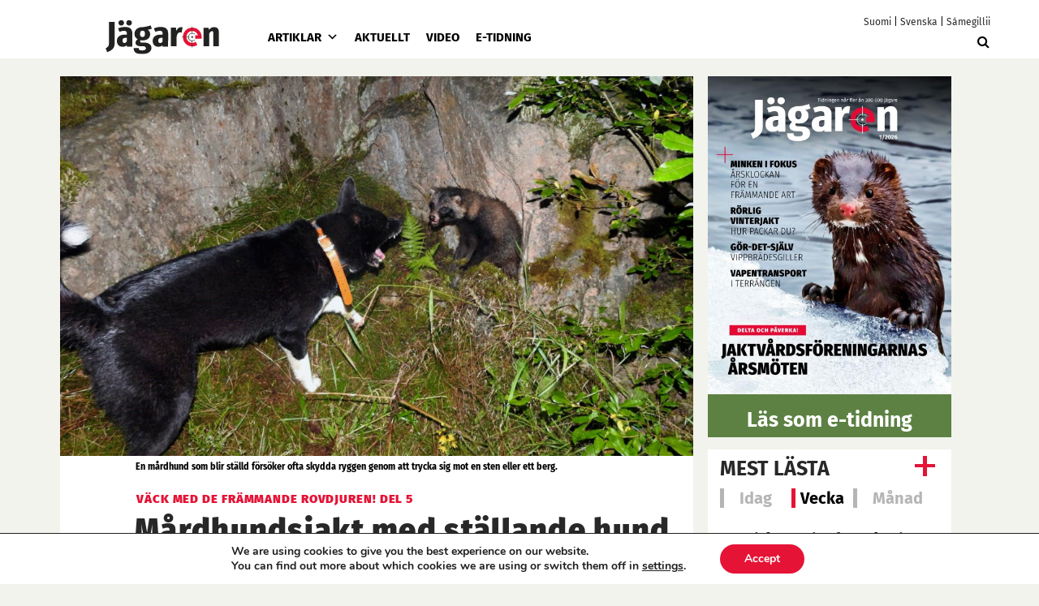

--- FILE ---
content_type: text/css
request_url: https://metsastajalehti.fi/wp-content/themes/pt-metsastajalehti-theme/dist/main.min.css?ver=1756900974
body_size: 17053
content:
/*!
Theme Name: metsastajalehti
Author: Aste Helsinki
Version: 1.0.0
License: GNU General Public License v2 or later
License URI: LICENSE
Tags: custom-background, custom-logo, custom-menu, featured-images, threaded-comments, translation-ready

Normalizing styles have been helped along thanks to the fine work of
Nicolas Gallagher and Jonathan Neal https://necolas.github.io/normalize.css/
*/@font-face{font-family:Tinos;src:url("/wp-content/themes/pt-metsastajalehti-theme//fonts/Tinos-Regular.woff");src:url("/wp-content/themes/pt-metsastajalehti-theme//fonts/Tinos-Regular.eot?#iefix") format("embedded-opentype"),url("/wp-content/themes/pt-metsastajalehti-theme//fonts/Tinos-Regular.woff") format("woff"),url("/wp-content/themes/pt-metsastajalehti-theme//fonts/Tinos-Regular.ttf") format("truetype"),url("/wp-content/themes/pt-metsastajalehti-theme//fonts/Tinos-Regular#et-line") format("svg");font-style:normal}@font-face{font-family:et-line;src:url("/wp-content/themes/pt-metsastajalehti-theme//fonts/et-line.eot");src:url("/wp-content/themes/pt-metsastajalehti-theme//fonts/et-line.eot?#iefix") format("embedded-opentype"),url("/wp-content/themes/pt-metsastajalehti-theme//fonts/et-line.woff") format("woff"),url("/wp-content/themes/pt-metsastajalehti-theme//fonts/et-line.ttf") format("truetype"),url("/wp-content/themes/pt-metsastajalehti-theme//fonts/et-line.svg#et-line") format("svg");font-weight:400;font-style:normal}@font-face{font-family:fira sans;font-style:normal;font-weight:200;src:url("/wp-content/themes/pt-metsastajalehti-theme//fonts/fira-sans-v10-latin-200.eot");src:url("/wp-content/themes/pt-metsastajalehti-theme//fonts/fira-sans-v10-latin-200.eot?#iefix") format("embedded-opentype"),url("/wp-content/themes/pt-metsastajalehti-theme//fonts/fira-sans-v10-latin-200.woff2") format("woff2"),url("/wp-content/themes/pt-metsastajalehti-theme//fonts/fira-sans-v10-latin-200.woff") format("woff"),url("/wp-content/themes/pt-metsastajalehti-theme//fonts/fira-sans-v10-latin-200.ttf") format("truetype"),url("/wp-content/themes/pt-metsastajalehti-theme//fonts/fira-sans-v10-latin-200.svg#FiraSans") format("svg")}@font-face{font-family:fira sans;font-style:normal;font-weight:300;src:url("/wp-content/themes/pt-metsastajalehti-theme//fonts/fira-sans-v10-latin-300.eot");src:url("/wp-content/themes/pt-metsastajalehti-theme//fonts/fira-sans-v10-latin-300.eot?#iefix") format("embedded-opentype"),url("/wp-content/themes/pt-metsastajalehti-theme//fonts/fira-sans-v10-latin-300.woff2") format("woff2"),url("/wp-content/themes/pt-metsastajalehti-theme//fonts/fira-sans-v10-latin-300.woff") format("woff"),url("/wp-content/themes/pt-metsastajalehti-theme//fonts/fira-sans-v10-latin-300.ttf") format("truetype"),url("/wp-content/themes/pt-metsastajalehti-theme//fonts/fira-sans-v10-latin-300.svg#FiraSans") format("svg")}@font-face{font-family:fira sans;font-style:normal;font-weight:400;src:url("/wp-content/themes/pt-metsastajalehti-theme//fonts/fira-sans-v10-latin-regular.eot");src:url("/wp-content/themes/pt-metsastajalehti-theme//fonts/fira-sans-v10-latin-regular.eot?#iefix") format("embedded-opentype"),url("/wp-content/themes/pt-metsastajalehti-theme//fonts/fira-sans-v10-latin-regular.woff2") format("woff2"),url("/wp-content/themes/pt-metsastajalehti-theme//fonts/fira-sans-v10-latin-regular.woff") format("woff"),url("/wp-content/themes/pt-metsastajalehti-theme//fonts/fira-sans-v10-latin-regular.ttf") format("truetype"),url("/wp-content/themes/pt-metsastajalehti-theme//fonts/fira-sans-v10-latin-regular.svg#FiraSans") format("svg")}@font-face{font-family:fira sans;font-style:normal;font-weight:700;src:url("/wp-content/themes/pt-metsastajalehti-theme//fonts/fira-sans-v10-latin-700.eot");src:url("/wp-content/themes/pt-metsastajalehti-theme//fonts/fira-sans-v10-latin-700.eot?#iefix") format("embedded-opentype"),url("/wp-content/themes/pt-metsastajalehti-theme//fonts/fira-sans-v10-latin-700.woff2") format("woff2"),url("/wp-content/themes/pt-metsastajalehti-theme//fonts/fira-sans-v10-latin-700.woff") format("woff"),url("/wp-content/themes/pt-metsastajalehti-theme//fonts/fira-sans-v10-latin-700.ttf") format("truetype"),url("/wp-content/themes/pt-metsastajalehti-theme//fonts/fira-sans-v10-latin-700.svg#FiraSans") format("svg")}@font-face{font-family:fira sans;font-style:normal;font-weight:900;src:url("/wp-content/themes/pt-metsastajalehti-theme//fonts/fira-sans-v10-latin-900.eot");src:url("/wp-content/themes/pt-metsastajalehti-theme//fonts/fira-sans-v10-latin-900.eot?#iefix") format("embedded-opentype"),url("/wp-content/themes/pt-metsastajalehti-theme//fonts/fira-sans-v10-latin-900.woff2") format("woff2"),url("/wp-content/themes/pt-metsastajalehti-theme//fonts/fira-sans-v10-latin-900.woff") format("woff"),url("/wp-content/themes/pt-metsastajalehti-theme//fonts/fira-sans-v10-latin-900.ttf") format("truetype"),url("/wp-content/themes/pt-metsastajalehti-theme//fonts/fira-sans-v10-latin-900.svg#FiraSans") format("svg")}@font-face{font-family:fira sans condensed;font-style:normal;font-weight:300;src:url("../fonts/fira-sans-condensed-v4-latin-300.eot");src:url("../fonts/fira-sans-condensed-v4-latin-300.eot?#iefix") format("embedded-opentype"),url("../fonts/fira-sans-condensed-v4-latin-300.woff2") format("woff2"),url("../fonts/fira-sans-condensed-v4-latin-300.woff") format("woff"),url("../fonts/fira-sans-condensed-v4-latin-300.ttf") format("truetype"),url("../fonts/fira-sans-condensed-v4-latin-300.svg#FiraSansCondensed") format("svg")}@font-face{font-family:fira sans condensed;font-style:normal;font-weight:400;src:url("../fonts/fira-sans-condensed-v4-latin-regular.eot");src:url("../fonts/fira-sans-condensed-v4-latin-regular.eot?#iefix") format("embedded-opentype"),url("../fonts/fira-sans-condensed-v4-latin-regular.woff2") format("woff2"),url("../fonts/fira-sans-condensed-v4-latin-regular.woff") format("woff"),url("../fonts/fira-sans-condensed-v4-latin-regular.ttf") format("truetype"),url("../fonts/fira-sans-condensed-v4-latin-regular.svg#FiraSansCondensed") format("svg")}@font-face{font-family:fira sans condensed;font-style:normal;font-weight:700;src:url("../fonts/fira-sans-condensed-v4-latin-700.eot");src:url("../fonts/fira-sans-condensed-v4-latin-700.eot?#iefix") format("embedded-opentype"),url("../fonts/fira-sans-condensed-v4-latin-700.woff2") format("woff2"),url("../fonts/fira-sans-condensed-v4-latin-700.woff") format("woff"),url("../fonts/fira-sans-condensed-v4-latin-700.ttf") format("truetype"),url("../fonts/fira-sans-condensed-v4-latin-700.svg#FiraSansCondensed") format("svg")}@font-face{font-family:fira sans condensed;font-style:normal;font-weight:900;src:url("../fonts/fira-sans-condensed-v4-latin-700.eot");src:url("../fonts/fira-sans-condensed-v4-latin-900.eot?#iefix") format("embedded-opentype"),url("../fonts/fira-sans-condensed-v4-latin-900.woff2") format("woff2"),url("../fonts/fira-sans-condensed-v4-latin-900.woff") format("woff"),url("../fonts/fira-sans-condensed-v4-latin-900.ttf") format("truetype"),url("../fonts/fira-sans-condensed-v4-latin-900.svg#FiraSansCondensed") format("svg")}.bodyText2{font:normal normal 400 16px/21px "Sans serif",sans-serif}h1{font-family:sans-serif;font-size:45px;letter-spacing:-1.06px;line-height:54px;font-weight:600;color:#282828}@media(min-width: 48em){h1{font-size:55px}}h2{font-family:fira sans condensed;font-size:16px;color:#282828;letter-spacing:.32px;line-height:18px;font-weight:700}h3{font-family:sans-serif;font-size:28px;color:#282828;letter-spacing:-0.5px;line-height:27px;font-weight:100}h4{font-family:"Sans serif";font-size:20px;color:#282828;letter-spacing:-0.5px;line-height:20px;font-weight:700}h5{font-family:"Sans serif";font-size:16px;color:#282828;letter-spacing:.5px;font-weight:700;text-transform:uppercase}blockquote{font-size:25px;font-family:fira sans;font-weight:300}blockquote p{font-family:fira sans;font-weight:300;font-size:25px;letter-spacing:0;line-height:30px}@media(min-width: 48em){blockquote p{font-size:35px}}.navigation-container nav#site-navigation #primary-menu .menu-item a{font-family:fira sans !important;font-weight:700 !important;font-size:15px;letter-spacing:0;text-transform:uppercase}.entry-content p{font-family:Tinos;font-size:17px;line-height:19px;letter-spacing:0}.hunting-area__content{font-family:fira sans;font-weight:900;text-transform:uppercase;font-size:12px;letter-spacing:.72px}.hunting-area__name{font-family:fira sans;font-size:18px;font-weight:700;text-transform:capitalize}.hunting-area__preyname{font-family:fira sans;font-size:18px;font-weight:600}html{font-family:sans-serif;-webkit-text-size-adjust:100%;-moz-text-size-adjust:100%;-ms-text-size-adjust:100%;text-size-adjust:100%}body{margin:0}article,aside,details,figcaption,figure,footer,header,main,menu,nav,section,summary{display:block}audio,canvas,progress,video{display:inline-block;vertical-align:baseline}audio:not([controls]){display:none;height:0}[hidden],template{display:none}a{background-color:rgba(0,0,0,0);text-decoration:none;color:#282828}a:active,a:hover{outline:0}abbr[title]{border-bottom:1px dotted}b,strong{font-weight:900}dfn{font-style:italic}h1{font-size:2em;margin:.67em 0}mark{background:#fff000;color:#000}small{font-size:80%}sub,sup{font-size:75%;line-height:0;position:relative;vertical-align:baseline}sup{top:-0.5em}sub{bottom:-0.25em}img{border:0;max-width:100%;height:auto}svg:not(:root){overflow:hidden}figure{margin:1em 40px}hr{box-sizing:content-box;height:0}pre{overflow:auto}code,kbd,pre,samp{font-family:monospace;font-size:1em}input{line-height:normal}button,input,optgroup,select,textarea{color:inherit;font:inherit;margin:0}button{overflow:visible}button,select{text-transform:none}button,html input[type=button],input[type=reset],input[type=submit]{-webkit-appearance:button;appearance:button;cursor:pointer}button[disabled],html input[disabled]{cursor:default}button::-moz-focus-inner,input::-moz-focus-inner{border:0;padding:0}input[type=checkbox],input[type=radio]{box-sizing:border-box;padding:0}input[type=number]:-webkit-inner-spin-button,input[type=number]:-webkit-outer-spin-button{height:auto}input[type=search]:-webkit-search-cancel-button,input[type=search]:-webkit-search-decoration{-webkit-appearance:none;appearance:none}fieldset{border:1px solid silver;margin:0 2px;padding:.35em .625em .75em}legend{border:0;padding:0}textarea{overflow:auto}optgroup{font-weight:600}table{border-collapse:collapse;border-spacing:0}td,th{padding:0}.row.no-gutter{margin-left:0;margin-right:0}.row.no-gutter [class^=col-]{padding-left:0;padding-right:0}.row.tight-gutter{margin-left:-2px;margin-right:-2px}.row.tight-gutter [class^=col-]{padding-left:2px;padding-right:2px}.theme-button{border:none;background:#73e0e6;margin:auto;width:50%;display:block;padding:10px 15px;text-transform:uppercase;font-family:"Sans serif";font-weight:500;font-size:14px;border-radius:0;text-align:center}.theme-button a{color:#fff}.theme-button:hover{background:#d0f8f9}.sidestory a,.embedded-sidestory a{color:#dbfc49 !important}.sidestory a:hover,.embedded-sidestory a:hover{color:#b7d143 !important}.sidestory a:visited,.embedded-sidestory a:visited{color:#d1cfcf !important}.latest-articles__large .tag{left:15px !important}@media screen and (max-width: 767px){.latest-articles__large .tag{left:35px !important}}@media screen and (max-width: 767px){.latest-articles__large .hero-title{margin-left:21px !important}}@media screen and (max-width: 767px){.latest-articles__large .col-xs-12{padding:0 !important}}.latest-articles__large .small-date{margin-left:7px}@media screen and (max-width: 767px){.latest-articles__large .small-date{margin-left:21px !important;height:20px}}@media screen and (max-width: 767px){.box-content{padding:0 0 0 20px !important}}@media screen and (max-width: 767px){.box-content .tag{top:-5px !important}}.box-content .tag,.content-header .tag,.latest-articles__large .tag{position:absolute;top:10px;left:5px;color:#ff3139;background:rgba(0,0,0,0);font-family:fira sans;font-weight:900;font-size:12px;text-transform:uppercase;letter-spacing:.72px}.box-content .tag.riistan-vuoksi,.box-content .tag.for-viltet,.content-header .tag.riistan-vuoksi,.content-header .tag.for-viltet,.latest-articles__large .tag.riistan-vuoksi,.latest-articles__large .tag.for-viltet{color:#006893}.list-image{float:right;width:100%;height:215px;background-size:cover;background-repeat:no-repeat;background-position:center center}@media(min-width: 48em){.list-image{width:335px}}.laitjaluvat{margin:0 0 10px !important}.laitjaluvat-category{position:relative;padding:20px 0 0 90px !important}@media(min-width: 48em){.laitjaluvat-category{padding:20px 0 0 30px !important}}.laitjaluvat-image{height:0;width:auto;padding:46px;border-radius:100%;background-size:cover;background-repeat:no-repeat;background-position:center;margin:15px;font-size:60px;background-color:#fff;text-align:center;color:#dfd8f3;display:table-cell;vertical-align:middle;position:relative;left:45px}@media(min-width: 48em){.laitjaluvat-image{left:15px}}.laitjaluvat .tag{left:90px;padding:0;top:5px;bottom:calc(100% - 8px)}@media(min-width: 48em){.laitjaluvat .tag{left:30px}}.laitjaluvat .row h4{margin:10px 0;font-family:fira sans;font-size:25px;font-weight:700;letter-spacing:0;line-height:35px}.columns-category{position:relative;padding:0 25px;line-height:1}@media screen and (max-width: 370px){.columns-category{padding:0 35px}}.columns-padding{padding:0 6px;margin-left:-14px}@media screen and (max-width: 767px){.columns-padding .col-xs-12{padding:0 !important}}@media screen and (max-width: 767px){.columns-padding{padding:0}}.columns-padding .col-sm-6{padding:0 7.5px;margin:0 0 10px}.columns .box-content{padding:8px 5px 28px}@media screen and (min-width: 768px){.columns .box-content{height:99px}}.columns .box-content img{border-radius:100%;height:130px;width:130px}.columns .box-content a{text-decoration:none}.columns .box-content a h4{margin:0;font-family:fira sans;font-weight:900;font-size:20px;line-height:24px;letter-spacing:0}.columns .tag{padding:0;position:inherit;top:100%;left:0;color:#000}.columns .column-author{position:initial;padding-left:5px;font-family:fira sans;font-size:12px;font-weight:200;line-height:1.5}.columns .column-odd{padding:0 7px;margin:0 0 10px}.columns .column-odd .tag{top:24px}.columns .column-odd .columns-category .column-excerpt{margin-top:0;font-family:Tinos;font-size:16px;line-height:18px;letter-spacing:0}.columns .column-image{height:118px;border-radius:100%;background-size:cover;min-width:118px;background-repeat:no-repeat;background-position:center;font-size:80px;background-color:#fff;color:#dfd8f3;display:table-cell;position:relative;left:25%}@media screen and (max-width: 500px){.columns .column-image{left:10%}}@media screen and (max-width: 767px){.columns .column-image{height:98px;min-width:98px}}@media(min-width: 48em){.columns .column-image{left:15px}}@media screen and (max-width: 767px){.columns .box-content .row .col-xs-4.col-md-4,.columns .box-content .row .col-xs-4.col-md-2{padding:10px 16px}}.columns .dripicons-broadcast:before{vertical-align:middle}.category-kolumnit .social-media-container__padded,.category-kolumn .social-media-container__padded,.category-lukijalta .social-media-container__padded{margin-top:155px !important}@media screen and (min-width: 435px){.category-kolumnit .columns .column-image,.category-kolumn .columns .column-image,.category-lukijalta .columns .column-image{left:50%}}@media screen and (max-width: 767px){.latest-articles .col-xs-8{max-width:60%}}@media screen and (min-width: 416px)and (max-width: 767px){.latest-articles .col-xs-8{max-width:100%}}@media screen and (max-width: 767px){.latest-articles .row{margin:0}}@media(min-width: 48em){.latest-articles .row{padding:0 17px}}.latest-articles .col-sm-6{padding:0 5px 8px 0 !important}@media screen and (max-width: 767px){.latest-articles .col-sm-6{padding:0 0 8px !important}}.latest-articles .col-sm-6:nth-of-type(2n){padding:0 0 8px 5px !important}@media screen and (max-width: 767px){.latest-articles .col-sm-6:nth-of-type(2n){padding:0 0 8px !important}}.latest-articles .box-content{position:relative;background:#fff}@media screen and (max-width: 767px){.latest-articles .box-content{background:rgba(0,0,0,0)}}@media screen and (max-width: 599px){.latest-articles .box-content{padding:15px 0 20px 20px}}@media screen and (max-width: 383px){.latest-articles .box-content{width:calc(100% - 110px) !important;flex-basis:auto}}.latest-articles h3{font-family:fira sans;margin-top:20px;margin-bottom:0;font-weight:900;font-size:20px;line-height:24px;letter-spacing:-0.23px;color:#282828}@media(min-width: 48em){.latest-articles h3{font-size:25px}}.latest-articles__link{text-decoration:none;background:#fff;padding:15px 30px;overflow:hidden}@media(min-width: 48em){.latest-articles__link{background:initial;padding:0 !important;margin:0}}.latest-articles .latest-image{height:110px;background-repeat:no-repeat;background-size:cover;background-position:center center;min-width:110px}@media screen and (max-width: 767px){.latest-articles .latest-image{max-width:110px}}@media(min-width: 48em){.latest-articles .latest-image{height:200px}}.hero-banner{position:relative}.hero-banner__link{text-decoration:none}.hero-banner__category{margin-left:initial}.hero-banner__category .hero-banner__link{position:absolute;top:10px;left:48px;color:#ff3139;background:rgba(0,0,0,0);font-family:fira sans;font-weight:900;font-size:12px;text-transform:uppercase;letter-spacing:.72px}@media screen and (max-width: 767px){.hero-banner__category .hero-banner__link{left:60px}}.hero-banner .hero-image{height:250px;background-repeat:no-repeat;background-size:cover;background-position:center center;position:relative}@media(min-width: 48em){.hero-banner .hero-image{height:435px}}.hero-banner .hero-image .tag{position:absolute;bottom:0}.hero-banner .hero-meta{padding:35px 25px;background:#fff;position:relative;margin-bottom:10px}.hero-banner .hero-meta .hero-title{display:inline-block;margin-left:30px}@media(min-width: 48em){.hero-banner .hero-meta .hero-title{max-width:85%;margin-left:initial}}.hero-banner .hero-meta .hero-title .video{color:#000;letter-spacing:0;line-height:41px;margin:0;font-weight:700;font-size:29px;font-family:fira sans}@media(min-width: 48em){.hero-banner .hero-meta .hero-title .video{line-height:50px;font-size:45px}}input[type=text]::-ms-clear{display:none;width:0;height:0}input[type=text]::-ms-reveal{display:none;width:0;height:0}input[type=search]::-webkit-search-decoration,input[type=search]::-webkit-search-cancel-button,input[type=search]::-webkit-search-results-button,input[type=search]::-webkit-search-results-decoration{display:none}.search-img{height:240px;background-repeat:no-repeat;background-size:cover}.search-button{color:#73e0e6;font-size:38px;display:inline;width:60px;height:45px}.search-button:focus{outline:0}.search-button__desktop{position:absolute;right:0;background:none;border:none;display:none}@media(min-width: 48em){.search-button__desktop{display:block;width:auto;float:right;background:none;border:none;position:absolute;right:10px;top:2px;opacity:.2}}.search-button__mobile{display:inline-block;width:auto;float:right;background:none;border:none;position:absolute;right:75px;top:10px}@media(min-width: 48em){.search-button__mobile{display:none}}.search-show{position:absolute;width:0;color:#000;padding:0;height:16px;transition:all .3s ease;border:none;font-size:19px;font-size:20px;top:23px;right:35px}@media(min-width: 62em){.search-show{font-size:16px;top:35px;right:16px}}.search-form{position:absolute;width:0;transition:all .3s ease;height:30px;top:80px;right:0;background:#fff;border-radius:11px;visibility:hidden}@media screen and (min-width: 1100px){.search-form{position:absolute;overflow:visible !important;width:190px}}.search-form.visible{width:300px !important;visibility:visible}.search-form input{width:80%;float:left;bottom:3px;background:none;-webkit-appearance:none;appearance:none}.search-form input:placeholder{color:#fff;background:none;opacity:1}.search-form .search-field{padding:5px 0 5px 10px;font-size:15px;font-family:fira sans;height:30px;color:#000;width:100%;border:1px solid #e5e7d8;font-weight:500;text-align:left}.search-form .search-field:placeholder{color:#000}.search-form .search-field:focus{outline:0;color:#000}.search-form .search-field.animate-border{transition:width .4s ease;width:100%}.fixed .search-form .search-button{color:#000;font-size:16px;padding:0;height:16px}@media screen and (min-width: 1100px){.fixed .search-form{position:absolute;width:0;transition:width .3s ease;height:auto;top:85px}.fixed .search-form.open{width:calc(100% - 56px)}}.fixed .search-form .search-field{border:none}.teemat .row{margin-left:2px;margin-right:2px;justify-content:space-between}.teemat .ajassa,.teemat .tyossa,.teemat .vapaalla,.teemat .kolumnit{width:100%;margin:5px -2px;font-family:Proxima-nova;font-weight:900;padding:0 0 80px !important;position:relative}.teemat-panel-more{font-size:14px;font-weight:400;font-family:"Sans serif";text-transform:uppercase;color:#fff;display:block;text-align:right;height:35px;padding-top:8px;position:absolute;width:100%;bottom:0}.teemat-panel-more:hover{color:#000}.teemat-panel-more:after{content:"";padding-right:20px;font-family:FontAwesome;margin-left:8px}.teemat .ajassa{background:#fffd9e}.teemat .ajassa h3{background-color:#ff0}.teemat .ajassa .teemat-panel-more{background-color:#d4eec1}.teemat .tyossa{background-color:rgba(255,180,156,.4588235294)}.teemat .tyossa h3{background-color:#ffb49c}.teemat .tyossa .teemat-panel-more{background-color:#ffb49c}.teemat .vapaalla{background-color:rgba(188,220,231,.4509803922)}.teemat .vapaalla h3{background-color:#bcdce7}.teemat .vapaalla .teemat-panel-more{background-color:#bcdce7}.teemat .kolumnit{background-color:rgba(223,210,132,.4392156863)}.teemat .kolumnit h3{background-color:#dfd284}.teemat .kolumnit .teemat-panel-more{background-color:#dfd284}.teemat-panel-header>p{margin:2px 0 0;font-weight:400;line-height:1}.teemat-panel-title{color:#fff;font-family:Proxima-nova;font-weight:500;font-size:18px;margin:0;padding:15px;letter-spacing:.5px}.teemat-panel-list{margin:0;padding:0}.teemat-panel-item{list-style:none;border-bottom:1px solid #fff;padding:1rem}.teemat-panel-item:last-child{border:none}.teemat-panel-item-date{display:block;color:#404547;font-size:11px;margin-bottom:-8px}.archive-articles .archives-image{color:#dfd8f3;height:190px;background-repeat:no-repeat;background-size:cover;background-position:center;font-size:105px;text-align:center}@media(min-width: 48em){.archive-articles .archives-image{height:170px}}@media(min-width: 62em){.archive-articles .archives-image{height:150px}}@media(min-width: 75em){.archive-articles .archives-image{height:115px}}.archive-articles .box-content{position:relative}.archive-articles .box-content a{text-decoration:none}.archive-articles .box-content a h3{max-width:100%;font-family:"Sans serif";font-weight:600}.archive-articles .box-content .tag{position:absolute;left:0;top:0}.searchwp-live-search-results{display:none !important;position:absolute !important;width:100% !important;left:0% !important;border-bottom:3px solid #73e0e6;background:rgba(0,0,0,.7) !important;max-height:unset !important;z-index:1 !important;padding-top:40px}.searchwp-live-search-results .spinner{color:#fff !important}.searchwp-live-search-results .quick-search{width:100%;display:inline-block;color:#fff;padding:2px 6px;font-family:"Sans serif";font-size:14px;font-weight:400}.searchwp-live-search-results .quick-search h2{color:#fff;font-family:sans-serif;font-weight:300;margin:0;font-size:28px}.searchwp-live-search-results .bottom-results{display:inline-block;width:100%;position:absolute;bottom:-25px;left:0;text-align:center;background:#fffd9e;overflow:visible;padding:7px;font-family:"Sans serif";text-transform:uppercase}.searchwp-live-search-results .bottom-results a{color:#fff;font-weight:500;font-size:14px}.searchwp-live-search-results .searchwp-live-search-result{border-radius:0 !important;display:block;width:100%;border-bottom:1px solid #73e0e6;float:left}.searchwp-live-search-results .searchwp-live-search-result .tag{padding:3px 15px}.searchwp-live-search-results .searchwp-live-search-result a{color:#fff;text-decoration:none;font-family:"Sans serif";font-weight:600;white-space:normal}.searchwp-live-search-results .searchwp-live-search-result a:hover{color:#73e0e6}.searchwp-live-search-results .searchwp-live-search-result a p{border:none;float:right;width:81%}.searchwp-live-search-results .searchwp-live-search-result .search-title{padding:20px 0 10px;max-width:100%}@media(min-width: 48em){.searchwp-live-search-results .searchwp-live-search-result .search-title{max-width:55%}}.searchwp-live-search-results .searchwp-live-search-result .search-image{background-size:cover;background-repeat:no-repeat;height:75px;width:11%;float:left;margin:5px 15px 5px 0;text-align:center;font-size:70px;color:#dfd8f3;background-color:#fff;padding:5px}.searchwp-live-search-results-showing{height:auto !important;overflow:unset !important;padding-bottom:20px}@media(min-width: 48em){.searchwp-live-search-results-showing{display:block !important}}.custom-sidebar .adrotate_widgets{max-width:300px;margin:0 auto}@media screen and (max-width: 991px){.custom-sidebar{margin:20px 0}}.sidebar-nakoislehti{background:#5d8143;max-width:300px;margin:0 auto}.sidebar-nakoislehti__image{width:100%}.sidebar-nakoislehti__after{height:46px;text-align:center;font-family:fira sans;font-weight:700;font-size:25px;color:#fff;line-height:2}.sidebar-kuvalinkki__image{padding-top:305px}article.category-kolumnit .entry-content__hero+.article-content .social-media-container,article.category-kolumn .entry-content__hero+.article-content .social-media-container,article.category-lukijalta .entry-content__hero .entry-content__hero+.article-content .social-media-container{margin-top:92px}article.category-kolumnit,article.category-kolumn,article.category-lukijalta{position:relative}article.category-kolumnit .entry-content.column-layout .entry-content__hero,article.category-kolumn .entry-content.column-layout .entry-content__hero,article.category-lukijalta .entry-content.column-layout .entry-content__hero{position:absolute;right:70px;top:25px}@media screen and (max-width: 650px){article.category-kolumnit .entry-content.column-layout .entry-content__hero,article.category-kolumn .entry-content.column-layout .entry-content__hero,article.category-lukijalta .entry-content.column-layout .entry-content__hero{position:initial;margin:0 auto;text-align:center;text-align:-webkit-center;padding-top:15px}article.category-kolumnit .entry-content.column-layout .entry-content__hero .entry-content__hero-image,article.category-kolumn .entry-content.column-layout .entry-content__hero .entry-content__hero-image,article.category-lukijalta .entry-content.column-layout .entry-content__hero .entry-content__hero-image{left:0}}article.category-kolumnit .entry-content.column-layout .entry-content__hero div,article.category-kolumn .entry-content.column-layout .entry-content__hero div,article.category-lukijalta .entry-content.column-layout .entry-content__hero div{height:118px;border-radius:100%;background-size:cover;min-width:118px;background-repeat:no-repeat;background-position:center;font-size:80px;background-color:#fff;color:#dfd8f3;display:table-cell;position:relative;left:25%;padding-top:0}article.category-kolumnit .entry-content.column-layout .content-header,article.category-kolumn .entry-content.column-layout .content-header,article.category-lukijalta .entry-content.column-layout .content-header{max-width:525px;margin-top:0 !important;min-height:100px}.title-second{font-size:28px;display:block;font-weight:300}.content-media{position:relative;padding-bottom:56.25%;height:0;overflow:hidden}.content-media iframe{position:absolute;top:0;left:0;width:100%;height:100%}.video-row{padding-left:20px}.video-row .col-xs-12{padding:0 6px 10px 15px}.video-row .col-xs-12:nth-child(even){padding:0 15px 10px 6px}.video-row .post,.video-row .box-content{height:100%}.focuspoint-dimensions{min-height:202px}@media screen and (min-width: 362px){.focuspoint-dimensions{min-height:335px}}@media screen and (min-width: 666px){.focuspoint-dimensions{min-height:435px}}.category-riistan-vuoksi .box-content .tag,.category-for-viltet .box-content .tag{color:#006893}.lehtiluukku{padding:0 2rem}@media screen and (min-width: 1024px){.lehtiluukku{padding:0}}.lehtiluukku-issues{box-sizing:border-box;display:flex;flex-wrap:wrap;width:100%;margin:2rem 0}.lehtiluukku-issues__header{display:flex;justify-content:space-between;align-items:center;gap:1rem;width:100%;flex-wrap:wrap}@media screen and (min-width: 425px){.lehtiluukku-issues__header{flex-wrap:nowrap;gap:2rem}}.lehtiluukku-issues__header>*{flex-basis:50%}.lehtiluukku-issues__header h2{font-family:fira sans;font-weight:700;font-size:25px;text-transform:uppercase;margin:0}.lehtiluukku-issues__search{flex-basis:100%;display:flex;justify-content:flex-end;flex-direction:column;align-items:flex-end;font-family:fira sans,sans-serif;font-weight:500}.lehtiluukku-issues__search [type=search]{padding:.5rem 1rem;background:#f9f8f8;border:1px solid #595959;border-radius:27px;width:100%}@media screen and (min-width: 425px){.lehtiluukku-issues__search [type=search]{width:auto}}.lehtiluukku-issues__search [type=reset]{padding:.5rem 1rem;background:rgba(0,0,0,0);border:none;text-decoration:underline}.lehtiluukku-issues__notice{min-height:50px}.lehtiluukku-issues__pagination{display:flex;justify-content:center}.lehtiluukku-issues__pagination .nav-links{list-style:none;display:flex;align-items:center;margin:0;padding:0}.lehtiluukku-issues__pagination button{background-color:rgba(0,0,0,0);border:none;padding:5px 10px !important}.lehtiluukku-issues__wrapper{display:flex;flex-direction:column}.lehtiluukku-issues__list{list-style:none;padding:0;margin:0;gap:2rem;display:flex;flex-wrap:wrap;width:100%;position:relative}.lehtiluukku-issues__list--placeholder{-webkit-animation:pulse 1.5s infinite;animation:pulse 1.5s infinite}.lehtiluukku-issues__list--placeholder .lehtiluukku-issues__item__title{width:100px;background:#e5e7d8;height:1rem;margin:.83em 0}.lehtiluukku-issues__list--placeholder .lehtiluukku-issues__item__description{width:100%;display:flex;gap:1rem;margin:1em 0;flex-direction:column}.lehtiluukku-issues__list--placeholder .lehtiluukku-issues__item__description>*{background:#e5e7d8;height:1rem}.lehtiluukku-issues__list--placeholder .lehtiluukku-issues__item--grid .lehtiluukku-issues__item__description{display:none}.lehtiluukku-issues__item{width:100%;top:0}.lehtiluukku-issues__item>*{display:flex;gap:1rem;flex-wrap:wrap}.lehtiluukku-issues__item__image{flex-basis:150px;margin:0 !important}@media screen and (min-width: 768px){.lehtiluukku-issues__item__image{width:150px}}.lehtiluukku-issues__item__image>*{background:#e5e7d8;display:block;width:100%;aspect-ratio:3/4}.lehtiluukku-issues__item--grid{list-style:none;display:grid;gap:2rem;width:100%;padding:0;margin:0;grid-template-columns:repeat(2, 1fr)}@media screen and (min-width: 768px){.lehtiluukku-issues__item--grid{grid-template-columns:repeat(4, 1fr)}}@media screen and (min-width: 1024px){.lehtiluukku-issues__item--grid{grid-template-columns:repeat(6, 1fr)}}.lehtiluukku-issues__item--grid .lehtiluukku-issues__item__image{width:100%}.lehtiluukku-issues__item--grid .lehtiluukku-issues__item__info{display:flex;flex-wrap:wrap;align-content:flex-start}.lehtiluukku-issues__item--flex{list-style:none;display:flex;flex-wrap:wrap;gap:2rem;width:100%;padding:0;margin:0}.lehtiluukku-issues__item--flex .lehtiluukku-issues__item>*{flex-wrap:nowrap}.lehtiluukku-issues__item__info{display:flex;flex-wrap:wrap;align-content:flex-start;width:100%}.lehtiluukku-issues__item__title{font-family:fira sans;color:#707070;font-weight:200;font-size:14px;letter-spacing:0;margin:0}@-webkit-keyframes pulse{50%{opacity:.5}}@keyframes pulse{50%{opacity:.5}}a{transition:color .2s}#primary-menu,.sub-menu{transition:height .2s}.animated{-webkit-animation-duration:3s;animation-duration:3s;-webkit-animation-delay:500ms;animation-delay:500ms}.animate-out{-webkit-animation-delay:0ms;animation-delay:0ms}.content-area .gform_wrapper{font-family:"Sans serif"}.content-area .gfield_label{font-weight:300 !important}.content-area .gform_wrapper label.gfield_label+div.ginput_container{margin:0 !important}.content-area .gform_footer input[type=submit]{box-shadow:none !important;border:0 !important;background:#73e0e6 !important;border-radius:0;color:#fff;padding:10px 15px}.content-area .gform_footer input[type=submit]:hover{background:#ff0}.content-area .gform_wrapper .top_label input.medium,.content-area .gform_wrapper .top_label select.medium{border:3px solid #343434}.modal .gform_footer{text-align:center}.modal .gform_button{font-family:fira sans condensed;border:#e51336 solid 4px;background:#fff;padding:10px 50px;color:#e51336;font-size:24px;font-weight:400}.modal .gform_fields label{display:none !important}.modal .gform_wrapper{color:#000;padding:40px 96px}@media screen and (max-width: 600px){.modal .gform_wrapper{padding:40px 30px}}.modal .gform_heading{text-align:center;margin:0 !important}.modal .gform_title{font-size:50px !important;font-family:fira sans;font-weight:700 !important;padding:0 0 15px}.modal .gform_description{font-family:fira sans condensed;font-size:18px;font-weight:700 !important;line-height:24px;padding:0 10px}.modal .gsection_title{margin:15px 0 !important;font-size:18px !important}.modal .textarea{border:rgba(112,112,112,.1) solid 3px !important;background:#fff !important}.modal .field_sublabel_below{margin:0 0 10px !important}.modal .field_description_below{border:none !important;padding:0 !important;font-family:fira sans condensed;font-size:18px;font-weight:700}.modal .field_description_below label{display:none}.modal .medium{font-family:fira sans !important;font-weight:400;background:#f2f2f2;color:#707070;border:none;padding:10px 5px 10px 15px !important}.modal .half-width{display:inline-block;width:50%;padding:0 7px 0 0 !important}@media screen and (max-width: 600px){.modal .half-width{width:100%;padding:0 !important}}.modal .half-width+.half-width{padding:0 0 0 7px !important}.modal .half-width input{width:100% !important}.modal .full-width input{width:100% !important}.sidebar-poll .gpoll_wrapper{max-width:100%;margin:0}.sidebar-poll .gpoll_wrapper .gpoll_bar_juice{background-image:linear-gradient(to top, #343434, #73e0e6) !important}.sidebar-poll .gpoll_wrapper .gpoll_ratio_box{background-color:#343434 !important}.sidebar-poll .gpoll_wrapper .gpoll .gform_heading{margin-bottom:10px}.sidebar-poll .gpoll_wrapper .gpoll .gform_heading h3{font-family:sans-serif;font-weight:500;font-size:28px;letter-spacing:-0.5px;line-height:31px}.sidebar-poll .gpoll_wrapper .gpoll .gform_body{background:#343434;padding:20px}.sidebar-poll .gpoll_wrapper .gpoll .gform_body .gfield_label{font-family:sans-serif;font-size:29px;text-transform:initial;font-weight:100;letter-spacing:-0.5px;line-height:31px}.sidebar-poll .gpoll_wrapper .gpoll .gform_body li{color:#fff;text-transform:uppercase;font-family:"Sans serif";font-size:15px;font-weight:100}.sidebar-poll .gpoll_wrapper .gpoll .gform_footer{margin:0;background:#343434;padding-bottom:20px;padding-top:0}.menu-toggle{display:block;border:none;background:rgba(0,0,0,0);font-size:25px;position:absolute;top:25px;left:30px;color:#000;padding:0}.menu-toggle:focus{outline:0}.menu-toggle.dripicons-cross{display:none}@media screen and (min-width: 791px){.menu-toggle{display:none !important}}.open .menu-toggle.dripicons-cross{display:block}.open .menu-toggle.dripicons-menu{display:none}.navigation-container{max-height:0;transition:max-height .3s ease;margin-top:15px !important;display:inline-block !important}.navigation-container .navOpenFooter{display:none}.navigation-container .navOpenFooter-link{color:#fff;font-family:"Sans serif";font-weight:500;font-size:14px}.navigation-container .navOpenFooter img{margin-top:20px}.navigation-container.open{max-height:100vh}.navigation-container.open .navOpenFooter{display:inline-block;padding:20px 0}@media(min-width: 48em){.navigation-container.open .navOpenFooter{display:none}}.navigation ul{text-align:center}.navigation ul li{display:inline}.navigation ul li a{color:#000;text-decoration:none;padding:5px 14px;font-weight:600;font-family:"Sans serif";cursor:pointer}.navigation ul li a:hover{color:#fff;text-decoration:none;background-color:#6fb7e9;cursor:pointer;padding:12px;padding:.75rem}.navigation ul li.active a,.navigation ul li.disabled{color:#fff;text-decoration:none;background-color:#73e0e6;cursor:pointer}.navigation ul li a:hover,.navigation ul li.active a{background-color:#73e0e6;padding:5px 14px}@media screen and (max-width: 991px){#primary-menu{background:hsla(0,0%,100%,.9);margin-top:-28px !important}}@media screen and (max-width: 767px){#primary-menu{margin-top:-34px !important}}.menu-finnish-riistanvuoksi-for-viltet-container,.menu-swedish-riistanvuoksi-for-viltet-container{margin-top:18px}@media screen and (min-width: 791px){.menu-finnish-riistanvuoksi-for-viltet-container,.menu-swedish-riistanvuoksi-for-viltet-container{margin-top:34px;padding-left:20px}}@media screen and (min-width: 991px){.menu-finnish-riistanvuoksi-for-viltet-container,.menu-swedish-riistanvuoksi-for-viltet-container{margin-top:-3px;padding-left:20px}}@media screen and (min-width: 791px){.menu-finnish-riistanvuoksi-for-viltet-container #primary-menu,.menu-swedish-riistanvuoksi-for-viltet-container #primary-menu{display:flex;overflow:hidden !important;height:100% !important;padding-left:20px;background:none}}@media screen and (max-width: 800px){.menu-finnish-riistanvuoksi-for-viltet-container #primary-menu.menu.open,.menu-swedish-riistanvuoksi-for-viltet-container #primary-menu.menu.open{display:block;min-width:190px;top:-57px;visibility:visible}}.menu-finnish-riistanvuoksi-for-viltet-container #primary-menu .menu-item:last-of-type,.menu-swedish-riistanvuoksi-for-viltet-container #primary-menu .menu-item:last-of-type{display:block}@media screen and (min-width: 791px){.menu-finnish-riistanvuoksi-for-viltet-container #primary-menu .menu-item:last-of-type,.menu-swedish-riistanvuoksi-for-viltet-container #primary-menu .menu-item:last-of-type{display:none}}nav#site-navigation{width:100%;display:inline-block}@media(min-width: 62em){nav#site-navigation{margin-left:10px}}nav#site-navigation #primary-menu{padding:0;height:0;overflow:hidden;text-align:center;margin:0}nav#site-navigation #primary-menu .menu-item{list-style-type:none;padding:10px;margin:3px 0;font-family:fira sans;font-weight:700;font-size:12px;text-transform:uppercase;position:relative}nav#site-navigation #primary-menu .menu-item a{font-weight:500}nav#site-navigation #primary-menu .menu-item:after{content:"";position:absolute;width:calc(100% - 10px);border:none;height:2px;bottom:0;left:7px;display:none;background:#e51336}@media screen and (max-width: 991px){nav#site-navigation #primary-menu .menu-item:after{width:calc(100% - 16px);left:9px;bottom:6px}}nav#site-navigation #primary-menu .menu-item.riis-logo-fi:after,nav#site-navigation #primary-menu .menu-item.riis-logo-sv:after{background:#006893}nav#site-navigation #primary-menu .menu-item:nth-last-child(2){margin-top:1px}nav#site-navigation #primary-menu .menu-item:nth-last-child(-n+2){height:auto}nav#site-navigation #primary-menu .menu-item:nth-last-child(-n+2):after{bottom:2px}nav#site-navigation #primary-menu .menu-item:nth-last-child(-n+2) a{font-weight:400 !important;font-size:14px}@media screen and (max-width: 991px){nav#site-navigation #primary-menu .menu-item{padding:3px 10px}}nav#site-navigation #primary-menu .menu-item.current-menu-item:after{display:block}nav#site-navigation #primary-menu .menu-item:hover:after{display:block}@media(min-width: 48em){nav#site-navigation #primary-menu .menu-item{font-size:15px}}nav#site-navigation #primary-menu .menu-item .sub-menu{height:0;overflow:hidden;padding:0;position:relative;top:10px}nav#site-navigation #primary-menu .menu-item .sub-menu .menu-item{text-transform:initial}nav#site-navigation #primary-menu .menu-item .sub-menu .menu-item a{color:#000;font-weight:500}nav#site-navigation #primary-menu .menu-item-has-children{position:relative}nav#site-navigation #primary-menu .menu-item-has-children:before{content:"";font-family:FontAwesome;position:absolute;right:20px;color:#fff}nav#site-navigation #primary-menu .menu-item-has-children.open{background-color:#d0f8f9}nav#site-navigation #primary-menu .menu-item-has-children.open .menu-item{background:#fffd9e;margin:0}nav#site-navigation #primary-menu .menu-item-has-children.open:before{content:""}.fixed .navigation-container{clear:both}.logo-link{width:202px}@media(min-width: 62em){.logo-link{margin:0;width:245px}}.site-logo{content:"";display:inline-block;margin:15px 0 0;width:100%;float:none;padding:20px}@media screen and (min-width: 791px){.site-logo{padding:25px;width:170px;float:left}}.pagination h2{visibility:hidden;height:0;width:0;margin:0}.pagination .nav-links{text-align:center;margin:20px 0}.pagination .nav-links .page-numbers{margin:0 7.5px;cursor:pointer;line-height:1.7;font-family:fira sans;font-size:15px;font-weight:900;letter-spacing:.9px}.pagination .nav-links .prev:before{content:"";border:solid #000;border-width:0 2px 2px 0;display:inline-block;padding:3px;-webkit-transform:rotate(135deg);transform:rotate(135deg);margin-right:5px}.pagination .nav-links .next:after{content:"";border:solid #000;border-width:0 2px 2px 0;display:inline-block;padding:3px;-webkit-transform:rotate(-45deg);transform:rotate(-45deg);margin-left:5px}.pagination .nav-links .current{padding:5px 10px 4px 8px;background:#e51336;color:#fff}#mega-menu-wrap-menu-1{background:none}#mega-menu-wrap-menu-1 #mega-menu-menu-1>li.mega-menu-item>a.mega-menu-link{font-family:fira sans !important;font-weight:700 !important;font-size:14px !important;letter-spacing:0 !important;text-transform:uppercase !important}@media(min-width: 62em){#mega-menu-wrap-menu-1 #mega-menu-menu-1>li.mega-menu-item>a.mega-menu-link{font-size:15px !important}}#mega-menu-wrap-menu-1 #mega-menu-menu-1>li.mega-menu-item>a.mega-menu-link:hover{background:none;border-bottom:2px solid #e51336 !important}#mega-menu-wrap-menu-1 #mega-menu-menu-1>li.mega-menu-item.mega-current-menu-ancestor>a.mega-menu-link{background:none}.mega-menu-toggle{position:absolute;bottom:50px;background:none !important}.mega-menu-toggle.mega-menu-open{position:absolute;top:-80px}#mega-menu-wrap-menu-1 .mega-menu-toggle .mega-toggle-block-1 .mega-toggle-animated-inner,#mega-menu-wrap-menu-1 .mega-menu-toggle .mega-toggle-block-1 .mega-toggle-animated-inner:before,#mega-menu-wrap-menu-1 .mega-menu-toggle .mega-toggle-block-1 .mega-toggle-animated-inner:after{background:#000;width:30px}@media only screen and (max-width: 865px){#mega-menu-wrap-menu-1 .mega-menu-toggle.mega-menu-open+#mega-menu-menu-1{display:block;min-width:190px;top:-39px}}.widget select{max-width:100%}.custom-feed a{text-decoration:none;color:#282828}.custom-feed a h3{text-decoration:none;font-family:"Sans serif";font-size:20px;color:#282828;letter-spacing:-0.5px;line-height:20px;font-weight:700;margin:0}.custom-feed a h3:hover{color:#73e0e6}.custom-feed #rssfeed-2{margin:0;padding:0;list-style:none}.web-articles h2{margin:0}.web-articles ul{padding:0}.web-articles ul li{list-style:none;margin:3px 0;position:relative}.web-articles ul li .tag{position:absolute;top:0;left:0}.web-articles ul li a{text-decoration:none}.author-card{background:#dfd8f3;padding:20px}.author-card .author-image{margin:auto;display:block;width:70%;text-align:center}.author-card .author-image img{border-radius:100%}.author-card .tags-selection{background:#343434}.author-card .tags-selection .theme-button{width:86%;margin-top:3px}.author-card .tags-selection h2{color:#f2f3ec;margin:10px 0;font-weight:100;padding-top:20px}.author-card .author-bio{font-family:"Sans serif";margin-top:20px}.author-card .author-bio p{font:normal normal 400 16px/21px "Sans serif",sans-serif}.author-card .author-bio h2{font-family:sans-serif;font-weight:100}.author-card .author-bio span{color:#000}.box-content{background:#f2f3ec;margin-bottom:3px}.box-content--white{background:#fff}.box-content--grey{background:#e5e7d8 !important}.box-content--teal-light{background:#dfd8f3}.box-content--teal{background:#c6bce1}.box-content--green{background:#5d8143}.box-content--green-light{background:#a4d265}.box-content--blue-light{background:#fffd9e}.box-content--orange-light{background:#fffd9e}#secondary h3{margin:5px 0}#secondary span.tag{padding:5px 15px}#secondary .verkkoArtikkeli{display:none}.link-button{text-transform:uppercase;font-family:"Sans serif";text-align:center;display:block;font-size:14px;padding:5px}.latest-posts .small-date{line-height:2.15}.latest-posts h4{font-weight:600;margin-bottom:0;margin-top:8px}.latest-posts .box-content{position:relative}.latest-posts__category{background:#dde5d5;position:relative;text-align:left}.latest-posts__category-title{padding:25px 15px 15px 20px;font-family:fira sans !important;font-weight:700;font-size:25px;text-transform:uppercase;margin:0 !important}.latest-posts__category .row div:not(:last-of-type) .box-content:after{content:"";position:absolute;width:calc(100% - 40px);left:20px;bottom:-1px;height:2px;background:#707070}@media screen and (max-width: 767px){.latest-posts__category .row div:not(:last-of-type) .box-content:after{height:1px}}.latest-posts__category .box-content{background:#dde5d5;padding:5px 20px 13px;margin-bottom:0}.latest-posts__category .box-content h4{font-family:fira sans;font-size:20px;font-weight:700;padding-right:23px}.wpp-no-data{display:none}#popular-posts{position:relative;background:#fff;padding:15px 15px 0;text-align:left}#popular-posts .cross{top:8px}#popular-posts .small-date{height:20px}#popular-posts .widget-heading h2{font-family:fira sans;font-size:25px;font-weight:700;letter-spacing:0;text-transform:uppercase}#popular-posts .tab-content{display:none;position:relative}#popular-posts .tab-content.current{display:inherit}#popular-posts .tabs{margin:0;padding:0;list-style:none}#popular-posts .tabs li{text-align:center;padding:0;cursor:pointer;font-size:20px;font-weight:700;font-family:fira sans;width:calc(27% - 6px);display:inline-block;color:#b5b5b5;border-left:5px solid #b5b5b5}#popular-posts .tabs li:first-child{width:calc(31% - 5px)}#popular-posts .tabs li:last-child{width:calc(39% - 5px)}#popular-posts .tabs li:hover{border-left:5px solid #e51336;color:#000}#popular-posts .tabs li.current{border-left:5px solid #e51336;color:#000}#popular-posts .wpp-list{margin-left:0;padding-left:0;margin-top:0}#popular-posts .wpp-list>.wpp-list-item{position:relative;list-style:none;overflow:visible;background:#fff;padding:15px 0 10px;border-bottom:1px solid #868585;margin:3px 0}#popular-posts .wpp-list>.wpp-list-item:last-child{border-bottom:none}#popular-posts .wpp-list>.wpp-list-item h3{line-height:20px}#popular-posts .wpp-list>.wpp-list-item h3 a{text-decoration:none;font-family:"Sans serif";font-size:20px;color:#282828;letter-spacing:-0.5px;font-weight:700;margin:0}#popular-posts .wpp-list>.wpp-list-item h3 a:hover{color:#5d8143}@media(min-width: 62em){#secondary{width:300px;float:right}}#secondary input[type=submit]{border:none;background:#fffd9e;margin:auto;width:50%;display:block;padding:10px 15px;text-transform:uppercase;font-family:"Sans serif";font-weight:400;font-size:14px;border-radius:0}#secondary input[type=submit]:focus{outline:0}#secondary input[type=submit]:hover{background:#ff0}.magazineListingWidget{padding:20px}.magazineListingWidget .magazineButtons{margin-top:20px}.magazineListingWidget .magazineButtons .theme-button{margin-top:10px}.magazineListingWidget .magazineListing{margin:0;padding:0}.magazineListingWidget .magazineListing .magazineInfo,.magazineListingWidget .magazineListing .magazineCoverLabel,.magazineListingWidget .magazineListing .magazineCoverCurlTop.labelDownload,.magazineListingWidget .magazineListing .magazineCoverCurlBottom.labelDownload{display:none}.magazineListingWidget .magazineListing .magazineItem{padding:20px;margin:10px;background:#343434}.magazineListingWidget .magazineListing .magazineItem .magazineCover{padding:0}.widget-area h2{margin:0;font-family:sans-serif;margin-bottom:15px}.widget-area .widget-container{margin-bottom:30px}.widget-area .magazineListingWidget{padding:0;margin-bottom:30px}.widget-area .magazineListingWidget .magazineItem{width:100%;margin:0 !important}.widget_adrotate_widgets{margin:20px 0}.widget_adrotate_widgets .g{text-align:center}.inner-container{margin:auto;max-width:1100px}.siteheader__topright{position:absolute;top:10px;right:0}@media screen and (max-width: 791px){.siteheader__topright{display:none !important}}.siteheader__topright .language-option{font-family:fira sans;font-weight:400;font-size:12px;display:none}@media(min-width: 48em){.siteheader__topright .language-option{display:block}}.main-page__hero{position:absolute;top:108px;left:0;width:100%;overflow-y:hidden;max-height:29.688rem}@media screen and (min-width: 768px){.main-page__hero{max-height:42.188rem;overflow-y:visible}}@media screen and (max-width: 767px){.main-page__hero .hero-title{padding-right:20px}}.main-page__hero+.row.top{max-width:1100px;margin:790px auto 0}@media screen and (max-width: 767px){.main-page__hero+.row.top{margin-top:580px}}.main-page__hero .hero-banner .hero-image{height:475px;background-size:cover}@media(min-width: 48em){.main-page__hero .hero-banner .hero-image{height:675px}}.main-page__hero-overlay{content:"";position:absolute;width:100%;bottom:0;height:240px;background:rgba(0,0,0,0) linear-gradient(180deg, #ffffff 0%, rgba(245, 245, 245, 0.3215686275) 8%, rgba(221, 221, 221, 0.3294117647) 22%, rgba(181, 181, 181, 0.3607843137) 40%, rgba(125, 125, 125, 0.4) 60%, rgba(56, 56, 56, 0.4196078431) 83%, rgba(0, 0, 0, 0.4117647059) 100%) 0% 0% no-repeat padding-box;mix-blend-mode:multiply;opacity:1;z-index:1;pointer-events:none}.main-page__hero .hero-meta{position:absolute;z-index:2;bottom:40px;max-width:1100px;left:0;right:0;margin-left:auto;margin-right:auto;background:rgba(0,0,0,0);padding:0 !important;margin-bottom:0}.main-page__hero .hero-meta .video{color:#fff !important;font-size:29px !important;margin-left:4px !important}@media(min-width: 48em){.main-page__hero .hero-meta .video{font-size:45px !important}}.main-page__hero .small-date{display:none}.main-page__hero .hero-banner__category{position:absolute;bottom:100%;padding:0 10px;background:#e51336}@media(min-width: 48em){.main-page__hero .hero-banner__category{bottom:calc(100% + 20px);padding:8px 15px}}.main-page__hero .hero-banner__category .hero-banner__link{font-family:fira sans;font-weight:900;font-size:9px;color:#fff;letter-spacing:.78px;text-transform:uppercase;position:initial}@media(min-width: 48em){.main-page__hero .hero-banner__category .hero-banner__link{font-size:13px}}@media screen and (min-width: 768px)and (max-width: 1099px){.site-content{padding:0 15px}}@media screen and (min-width: 768px){.site-content .main-page__hero .hero-banner .hero-title{margin:0 !important}}.site-content .hero-banner .hero-meta{padding:25px 30px 5px}@media(min-width: 48em){.site-content .hero-banner .hero-meta{padding:35px 25px}}@media screen and (min-width: 767px){.site-content .hero-banner .hero-meta .hero-title{margin-left:5px}}@media screen and (max-width: 767px){.site-content .hero-banner .hero-meta .hero-title .video{font-size:20px}}.admin-bar .main-page__hero+.row.top{margin-top:550px}@media(min-width: 48em){.admin-bar .main-page__hero+.row.top{margin-top:753px}}@media(min-width: 62em){.admin-bar .main-page__hero+.row.top{margin-top:753px}}.admin-bar .site-branding.fixed{z-index:3;top:46px}@media(min-width: 48em){.admin-bar .site-branding.fixed{top:30px}}body{background:#f2f3ec;overflow-x:hidden;margin:0;font:normal normal 300 17px/24px "Sans serif",serif;min-height:100%}body .riis-metsastaja-logo a{background-image:url(../images/metsastaja_logo_web.svg);background-position:center;background-size:contain;background-repeat:no-repeat;vertical-align:middle;color:rgba(0,0,0,0);width:80px;display:inline-block}@media(min-width: 62em){body .riis-metsastaja-logo a{display:inline;width:75px;font-size:30px !important;padding-bottom:5px}}body .riis-metsastaja-logo.riis-metsastaja-logo-sv a{width:65px;background-image:url(../images/Jagaren_logo_web.svg)}@media(min-width: 62em){body .riis-metsastaja-logo.riis-metsastaja-logo-sv a{width:55px}}body .riis-metsastaja-logo.riis-logo-fi a{width:105px !important;background-image:url(../images/riistan-vuoksi_logo_final.svg) !important;background-position:center !important;background-size:contain !important;background-repeat:no-repeat !important;vertical-align:middle !important;color:rgba(0,0,0,0) !important}@media(min-width: 62em){body .riis-metsastaja-logo.riis-logo-fi a{width:100px !important}}body .riis-metsastaja-logo.riis-logo-sv a{width:80px !important;background-image:url(../images/for-viltet_logo_final.svg) !important;background-position:center !important;background-size:contain !important;background-repeat:no-repeat !important;vertical-align:middle !important;color:rgba(0,0,0,0) !important;margin-bottom:3px !important}@media(min-width: 62em){body .riis-metsastaja-logo.riis-logo-sv a{width:70px}}body footer .site-info{font-size:20px;padding:35px 40px 80px;color:#fff;font-family:"Sans serif"}@media(min-width: 48em){body footer .site-info{padding:35px 0}}@media(min-width: 48em){body footer .site-info>.row{padding:0 1.5%}}@media screen and (min-width: 768px){body footer .site-info .footer-feedback{margin-left:-50px}}body footer .site-info .footer-links{padding-top:3.5%}@media screen and (max-width: 767px){body footer .site-info .footer-links{margin:10px 0}}body footer .site-info .footer-links div{display:inline-block;vertical-align:middle}body footer .site-info .footer-links.riistan-vuoksi-metsastaja-logo{display:inline-block;background-image:url(../images/metsastaja_logo_nega.svg);background-size:contain;background-repeat:no-repeat;background-position:left center;vertical-align:middle}@media(min-width: 48em){body footer .site-info .footer-links.riistan-vuoksi-metsastaja-logo{margin-top:10px;height:17px;width:82px}}body footer .site-info .footer-links.riistan-vuoksi-metsastaja-logo.riistan-vuoksi-metsastaja-logo-sv{background-image:url(../images/Jagaren_logo_nega_web.svg)}body footer .site-info .footer-orb{background:#fff;padding:25px;border-radius:50%}body footer .site-info .footer-orb+div{padding-left:10px}body footer .site-info .footer-info{margin:10px 0}@media(min-width: 48em){body footer .site-info .footer-info{margin:0;padding:0 1.5%;padding-right:100px;position:relative}}body footer .site-info .footer-info .row{padding:0 16px}body footer .site-info .footer-info a{font-weight:600;color:#fff;display:block}body footer .site-info .footer-info a.link-underline{text-decoration:underline}body footer .site-info .footer-info .theme-button{margin:auto 0;display:inline-block;margin-top:3px;color:#fff;border:2px solid #73e0e6}body footer .site-info .footer-info .theme-button:hover{border:2px solid #73e0e6;color:#000}body footer .site-info .footer-info__link{display:block}body footer .site-info .footer-info__logos .footer-links{height:66px}@media(min-width: 48em){body footer .site-info .footer-info__logos .footer-links{height:40px}}body footer .site-info .footer-info__logos .footer-links .fa-rss{top:0;right:0;font-size:45px;position:absolute}@media screen and (max-width: 767px){body footer .site-info .footer-info__logos .footer-links .fa-rss{position:inherit;left:0;right:inherit}}body footer .site-info__links .col-sm-3.col-xs-12 .footer-info{display:inline-block}body footer p{margin:5px 0 15px;color:#fff}body footer h5{text-transform:uppercase;margin:0;color:#fff}body .top-nav-container{background:#dfecfa;height:60px;display:none}@media(min-width: 48em){body .top-nav-container{display:block}}body .top-nav-container .top-nav{font-family:"Sans serif";color:#012395;padding-top:15px}body .top-nav-container .top-nav .top-nav-logo{float:left;padding-left:10px}body .top-nav-container .top-nav .top-nav-logo a{display:inline-block}body .top-nav-container .top-nav .top-nav-logo__separator{display:inline-block;width:0;height:30px;border-right:2px solid #002395;margin-left:10px}body .top-nav-container .top-nav .top-nav-logo__oaj-areena{height:100%;width:120px}body .top-nav-container .top-nav .social-media-buttons{float:right}@media(min-width: 48em){body .top-nav-container .top-nav .social-media-buttons{display:inline-block}}body .top-nav-container .top-nav .social-media-buttons a{margin-right:5px;text-decoration:none;font-weight:600;color:#012395;font-family:"Sans serif"}body .top-nav-container .top-nav .social-media-buttons a span{display:none}@media(min-width: 48em){body .top-nav-container .top-nav .social-media-buttons a span{display:inline-block}}body .top-nav-container .top-nav .social-media-buttons a .top-item{color:#012395;font-size:34px;vertical-align:sub;display:inline-block !important}body .top-nav-container .top-nav .social-media-buttons a:hover{color:#73e0e6}@media(min-width: 48em){body .top-nav-container .top-nav .social-media-buttons a{margin-right:10px}}body #masthead{background:#343434;position:relative;z-index:3}body #masthead .site-branding{transition:.3s cubic-bezier(0, 0.03, 1, 1.02) all}body #masthead .site-branding.fixed{background:#fff;height:62px}body #masthead .site-branding.fixed.site-branding{padding:0}@media(min-width: 48em){body #masthead .site-branding.fixed.site-branding{padding:5px 10px}}body #masthead .site-branding.fixed .relative-wrapper{margin:auto;max-width:1160px}body #masthead .site-branding.fixed .inner-container{vertical-align:middle}body #masthead .site-branding.fixed #site-navigation.open{width:100%;padding:0}body #masthead .site-branding.fixed .search-form .search-field.animate-border{background:#4a4a4a;height:46px;border:none;width:100%;padding:6px}@media(min-width: 62em){body #masthead .site-branding{padding:50px 0 30px}}body #masthead .logo{display:none}body #page{max-width:1440px;margin-right:auto;margin-left:auto;width:100%;background:#f2f3ec;margin-bottom:5px}body #page #content{max-width:1100px;margin:62px auto 0}@media screen and (min-width: 768px){body #page #content{margin:85px auto 0}}@media screen and (min-width: 992px){body #page #content{margin:94px auto 0}}@media(min-width: 75em){body #page #content{padding:0}}body .main-banner .g{padding:30px 0}body .main-banner img{width:100%}.banner-container{margin:auto;max-width:980px}.bg-violet-light{background:#d0f8f9}.bg-violet{background:#d0f8f9}.bg-dark{background:#343434}.bg-red{background:#e51336 !important}.bg-red:after{background:#e51336 !important}.custom-sidebar{width:100%;padding:0 30px;flex-basis:initial;max-width:none;text-align:center}@media(min-width: 48em){.custom-sidebar{padding:0 46px}}@media(min-width: 62em){.custom-sidebar{text-align:left;width:300px;padding:0 0 0 18px}}.custom-sidebar .widget-area .widget-container,.custom-sidebar .widget-area .adrotate_widgets{margin-bottom:15px}.custom-content{width:100%;padding:0;flex-basis:initial;max-width:none}@media(min-width: 62em){.custom-content{width:calc(100% - 318px)}}.single .meta-label{line-height:1.1}.single .site-content{padding:0 15px}.single .article-content{padding-bottom:50px}.single .article-content iframe{max-width:665px}.single .article-content__content{width:calc(100% - 115px);flex-basis:unset}@media screen and (max-width: 991px){.single .article-content__content{width:100%;padding:0 30px !important}}.single .entry-content .social-media-container{display:none}@media screen and (min-width: 992px){.single .entry-content .social-media-container{min-width:90px;display:block}}.single .entry-content__hero{margin:0 0 20px}.single .entry-content__hero-image{padding-top:60%}.single .entry-content .image-caption{padding-left:32px}@media screen and (min-width: 992px){.single .entry-content .image-caption{padding-left:93px}}.single .excerpt{padding:10px 0}.single .excerpt p{font-size:35px;font-family:fira sans condensed;color:#2b2e34;font-weight:300;letter-spacing:-0.84px;line-height:42px}.single .content-header{position:relative}.single .content-header.has-excerpt{margin-bottom:5px}.single .content-header h1{font-family:fira sans;font-weight:900;font-size:38px;letter-spacing:1.3px;line-height:40px}.single .content-header h1 .title-second{letter-spacing:-0.18px}@media screen and (max-width: 767px){.single .content-header h1{letter-spacing:-0.18px;font-size:34px;line-height:39px}}.single .content-header .tag{color:#e51336;top:unset;bottom:calc(100% + 10px);left:4px;padding:0;font-size:15px;letter-spacing:.9px}.single .content-header .tag.riistan-vuoksi,.single .content-header .tag.for-viltet{color:#006893}.single .meta-author{padding:5px 0;font-family:fira sans;font-weight:200;font-size:13px;letter-spacing:0}.single .meta-author__images{display:inline-block}.single .meta-author__images>strong{font-weight:900;text-transform:uppercase;margin:5px;font-size:12px}.single .meta-author__credits{display:inline-block;margin:0 10px 0 0}.single .meta-author__credits+.small-date{display:inline-block}.single .meta-author__credits p{font-family:fira sans;font-weight:200;font-size:13px}.single .meta-author__credits .meta-author__before{font-family:fira sans;margin-right:10px;font-size:12px;text-transform:uppercase}.single .meta-author__credits .meta-author__before+.meta-author__before{margin:0 10px}.single .meta-author__credits .meta-author__before.adjusted{margin:0}.single .meta-author__credits .meta-author__before.adjusted+.meta-author__before{margin:0 10px 0 0}.single .content-area{width:100%}@media(min-width: 62em){.single .content-area{width:calc(100% - 320px);flex-basis:71%;max-width:780px}}@media screen and (min-width: 992px)and (max-width: 1033px){.single .content-area{flex-basis:66%}}@media screen and (min-width: 1034px)and (max-width: 1134px){.single .content-area{flex-basis:68%}}.single .content-area .site-main{background:#fff}.single .content-area .site-main .category-kolumnit,.single .content-area .site-main .category-kolumn,.single .content-area .site-main .category-lukijalta{background:#e5e7d8}.single .content-area .site-main .category-kolumnit .excerpt,.single .content-area .site-main .category-kolumn .excerpt,.single .content-area .site-main .category-lukijalta .excerpt{padding:25px 0 5px}.single .content-area .site-main .category-kolumnit .content-header,.single .content-area .site-main .category-kolumn .content-header,.single .content-area .site-main .category-lukijalta .content-header{margin-top:-30px}.single .content-area .site-main .category-kolumnit .content-header span,.single .content-area .site-main .category-kolumn .content-header span,.single .content-area .site-main .category-lukijalta .content-header span{top:50px;left:2px;font-size:12px;color:#000}@media screen and (max-width: 767px){.category .box-content .col-sm-7{order:1}.category .box-content .col-sm-7 .tag{top:203px !important}}@media screen and (max-width: 767px){.category .box-content .tag{left:24px !important}}@media screen and (min-width: 992px){.category #secondary{margin-top:74px}}.category .page-title,.category .search-query,.search .page-title,.search .search-query,.post-type-archive-podcast .page-title,.post-type-archive-podcast .search-query{font-family:fira sans;font-weight:700;font-size:25px;line-height:30px;letter-spacing:0}.category .search-query,.search .search-query,.post-type-archive-podcast .search-query{position:relative;display:inline-block}.category .search-query .cross-search,.search .search-query .cross-search,.post-type-archive-podcast .search-query .cross-search{left:calc(100% + 18px);top:3px;right:0}.category main .box-content,.search main .box-content,.post-type-archive-podcast main .box-content{margin-bottom:10px;background:#fff}.category main .box-content .list-image,.search main .box-content .list-image,.post-type-archive-podcast main .box-content .list-image{height:188.5px}.category main .box-content .tag,.search main .box-content .tag,.post-type-archive-podcast main .box-content .tag{top:15px !important;left:5px}@media screen and (max-width: 992px){.category main .box-content .tag,.search main .box-content .tag,.post-type-archive-podcast main .box-content .tag{padding:0 38px}}.category main .box-content .entry-title,.search main .box-content .entry-title,.post-type-archive-podcast main .box-content .entry-title{margin-bottom:5px;font-family:fira sans;font-weight:700;font-size:25px;letter-spacing:0;line-height:30px}.category-header,.search-header,.post-type-archive-podcast-header{display:inline-block;position:relative;font-family:fira sans;font-size:35px;font-weight:700;margin:5px 0 15px 20px;letter-spacing:1px}@media screen and (max-width: 991px){.category-header,.search-header,.post-type-archive-podcast-header{margin:5px 0 15px 40px}}.category-header .cross,.search-header .cross,.post-type-archive-podcast-header .cross{left:calc(100% + 25px)}@media screen and (min-width: 992px){.content-area .hero-banner.front-element{max-width:780px;margin-left:2px}}@media screen and (max-width: 767px){.content-area .hero-banner.front-element .col-xs-12{padding:0}}.category.category-kolumnit .box-content .tag,.category.category-kolumn .box-content .tag,.category.category-lukijalta .box-content .tag{top:25px;left:0;padding:0}.category.category-kolumnit .columns-category,.category.category-kolumn .columns-category,.category.category-lukijalta .columns-category{padding:0 30px 0 29px}@media screen and (min-width: 768px){.category.category-kolumnit .columns-category,.category.category-kolumn .columns-category,.category.category-lukijalta .columns-category{padding:0 0 0 29px;border-right:45px rgba(0,0,0,0) solid}}@media(min-width: 48em){.category.category-kolumnit .columns .column-image,.category.category-kolumn .columns .column-image,.category.category-lukijalta .columns .column-image{left:-36px}}.alignleft{float:left;margin-right:15px}.alignright{float:right;margin-left:10px}.aligncenter{margin:0 auto;display:block}.twitter-typeahead{width:100%}.search-field__submit{background:#fff;border:#e51336 solid 3px;color:#e51336;width:100%;font-weight:900;padding:4px}.hunting-times__search{display:inline-block;position:relative;width:100%}.hunting-times__search .search-field{border:none;background:#e5e7d8;height:24px;font-size:0;padding:7px 15px;border-radius:0;width:100%;max-width:300px}.hunting-times__search .fa-search{pointer-events:none;position:absolute;right:12px;bottom:7px;color:#707070}.bottom-row__item{padding:0;position:relative}.bottom-row__item:first-of-type:after{content:"_";font-size:50px;font-weight:300;position:absolute;top:-17px;right:9px}@media screen and (max-width: 700px){.bottom-row__item:first-of-type:after{top:-7px;font-size:30px}}@media screen and (max-width: 600px){.bottom-row__item:first-of-type:after{display:none}}.bottom-row__item .fa-calendar{position:absolute;right:55px;top:10px;pointer-events:none}@media screen and (max-width: 640px){.bottom-row__item .fa-calendar{display:none}}.bottom-row .date-field{background:#e5e7d8;border:0;padding:7px 35px 7px 15px;width:60%}.tt-dropdown-menu{width:100%;background:#fff}.tt-suggestion:hover{background:#ff3139;color:#fff}.suggestion{margin:10px 0 0;padding:10px 10px 5px;border-bottom:1px solid #e5e7d8}#show-map{display:block;margin:20px 0 20px 15px;background:rgba(0,0,0,0);border:none;color:#e51336;font-weight:900;padding:4px}.dropbtn{background-color:#e5e7d8;color:#707070;padding:7px 15px;font-size:16px;border:none;width:100%;text-align:left}.dropdown{position:relative;display:inline-block;width:100%}.dropdown-content{display:none;width:100%;position:absolute;background-color:#e5e7d8;min-width:160px;z-index:1}.dropdown-content ul{padding:0}.dropdown:hover .dropbtn{background-color:#707070;color:#343434}.dropdown:hover .dropdown-content{display:block;max-height:350px;overflow:auto}.dropdown-item{color:#707070;padding:12px 16px;text-decoration:none;display:block;cursor:pointer}.dropdown-item:hover{background-color:#ddd}.hunting-title,.title-icon{display:inline-block}.gm-ui-hover-effect{display:none !important}.hunting-title{font-family:fira sans;font-size:40px}.title-icon{padding:5px;font-size:50px}#hunting-input{font-family:fira sans;font-size:18px;font-weight:400}#hunting-submit{font-family:fira sans condensed;font-size:18px;font-weight:600}.datafilters{background:#fff;padding:15px;margin:0 0 30px}.datafilters button{font-family:fira sans;font-size:18px;font-weight:400}.datafilters h2{font-size:18px;margin:20px 0 10px}.datafilters .date-field{font-family:fira sans;font-size:18px;font-weight:400}.category-description{font-family:fira sans;font-weight:700;margin-bottom:15px;margin-top:5px;margin-left:20px !important}@media screen and (max-width: 991px){.category-description{margin-left:40px !important;margin-right:15px}}.metsastysajat .title-icon{font-size:35px;margin-right:10px}.ui-datepicker-trigger{display:none}.hunting-times{height:30px;margin-bottom:10px;background:#e51336;text-align:center}.hunting-times .title-icon{font-size:13px;margin-left:2px}.hunting-times__link{display:block;width:100%;height:30px;color:#fff;text-transform:uppercase;font-family:fira sans;font-weight:900;font-size:13px;letter-spacing:.78px;line-height:2.4}nav#site-navigation #primary-menu .riis-metsastaja-logo:after{width:calc(100% - 16px);left:9px;bottom:4px}@media(min-width: 62em){nav#site-navigation #primary-menu .riis-metsastaja-logo:after{width:100%;left:0;bottom:0}}.bg-blue-alt{background:#006893 !important}.bg-blue-alt:after{background:#006893 !important}.category-riistan-vuoksi .site-info .footer-info__logos,.category-for-viltet .site-info .footer-info__logos,.page-template-page-riistan-vuoksi .site-info .footer-info__logos{margin-top:30px}nav#site-navigation.riis-navigation #primary-menu .menu-item:after{background:#006893}nav#site-navigation.riis-navigation #primary-menu .menu-item.riis-metsastaja-logo:after{background:#e51336}nav#site-navigation.riis-navigation #primary-menu .menu-item:nth-last-child(2){height:auto}@media(min-width: 62em){nav#site-navigation.riis-navigation #primary-menu .menu-item:nth-last-child(2){display:inline-block !important}}.map{min-height:0;width:100%;display:inline-block}.map-open{min-height:600px}.capture{display:inline-block;min-height:600px;width:28%;margin-left:1%;overflow:hidden;background-color:#e3e3e3;border:thin solid #333}@media screen and (max-width: 549px){.capture{width:25%;margin-left:0}}.hunting-area__content{padding:0 10px;color:#e51336}.hunting-area__name{padding:0 10px}.hunting-area__preyname{margin-bottom:0;padding:0 10px}.hunting-area__time{margin-top:3px;padding:0 10px}@media screen and (max-width: 767px){.video-item{padding:0 !important}}.video-item .entry-header{padding-bottom:20px}.video-item__details{width:100%;position:relative;padding:0 25px 0 30px}@media screen and (min-width: 768px){.video-item__details{padding:0 15px 0 30px}}.video-item__details .tag{top:15px !important;left:5px;display:inline-block;position:initial;padding-left:0}.video-item .row{width:100%;margin:0}.video-item .list-image{width:100%;height:0 !important;padding-top:60%}.video-item .entry-title{margin-top:0}.wp-block-audio::-webkit-media-controls-panel{background:none !important}.wp-block-audio audio::-webkit-media-controls-panel{background:none !important}.content-links{color:#000;font-family:"Sans serif";font-weight:300;margin:0 !important;line-height:33px;display:inline-block}.content-links:before{content:"m";font-family:dripicons-v2;color:#fff;background:#d0f8f9;border-radius:100%;padding:7px;float:left;height:22px;position:relative;width:20px;margin-right:10px;line-height:normal}.content-links a{color:#d0f8f9}blockquote{position:relative;margin:0;padding:15px 10px 15px 2px}blockquote p{margin:0;padding:0 0 0 15px;border-left:5px solid #ff3139}.embedded-sidestory,.sidestory{padding:35px 40px 25px 60px;background:#5d8143;position:relative;margin-top:50px}.embedded-sidestory h2,.embedded-sidestory h3,.embedded-sidestory h4,.sidestory h2,.sidestory h3,.sidestory h4{color:#fff;font-family:fira sans condensed;font-weight:900;letter-spacing:.5px}.embedded-sidestory h3,.sidestory h3{font-size:28px}.embedded-sidestory h4,.sidestory h4{font-size:21px}.embedded-sidestory p,.sidestory p{font-family:fira sans;font-size:18px;font-weight:300;letter-spacing:.18px;line-height:22px;color:#fff}.embedded-sidestory:before,.sidestory:before{content:"";background:#a4d265;height:75px;width:2px;position:absolute;top:-18.75px;left:18.75px}.embedded-sidestory:after,.sidestory:after{content:"";background:#a4d265;height:2px;width:75px;position:absolute;top:18.75px;left:-18.75px}.tagline{margin:50px 0 0;padding:30px 30px 0;background:#f2f3ec}.tagline ul{margin:0;padding:0}.tagline ul li{list-style:none;display:inline-block;margin:5px 8px}.tagline ul li:first-of-type{color:#000;background:rgba(0,0,0,0);font-family:fira sans;font-weight:900;font-size:16px;text-transform:uppercase;letter-spacing:.72px;margin-left:0}.tagline ul li a{color:#e51336;font-family:fira sans;font-weight:700;font-size:15px;text-decoration:none}article .riistan-vuoksi ul li a,article .for-viltet ul li a{color:#006893}.content-header{margin-bottom:30px;overflow-wrap:break-word}.content-header h1{margin-top:0;margin-bottom:15px}.content-header .excerpt{max-width:100%}@media(min-width: 48em){.content-header .excerpt{max-width:85%}}.content-header .excerpt a{color:#d0f8f9}.content-header .excerpt p{font-family:fira sans condensed;font-size:21px;color:#282828;letter-spacing:-0.44px;line-height:24px;font-weight:300;margin:0}@media(min-width: 48em){.content-header .excerpt p{font-size:24px;line-height:28px;letter-spacing:-0.2px}}.feedback{font-family:"Sans serif"}.feedback .icon{font-size:65px;text-align:center;color:#73e0e6;margin:60px 0;width:100%;display:inline-block}.feedback .icon:before{background:#fff;border-radius:100%;padding:30px}.feedback .theme-button{width:auto;box-sizing:border-box}.feedback h2{font-weight:200}.feedback h2:hover{color:initial}.feedback .text-block p{font:normal normal 400 16px/21px "Sans serif",sans-serif;color:#282828}.tag{padding:5px 15px}.search-result{position:relative}.search-result .tag{position:absolute;top:0;left:0}.search-result .entry-header{padding:20px 20px 20px 40px}@media screen and (min-width: 992px){.search-result .entry-header{padding:20px}}.related-articles .box-content{position:relative}.related-articles .box-content .tag{position:absolute;left:0;top:0}.related-articles .box-content h4{margin-top:20px;margin-bottom:0}.related-articles__link{padding:0 25px}@media(min-width: 48em){.related-articles__link{padding:0}}.more-of-subject{background:#f2f3ec;padding:5px 0}@media screen and (min-width: 768px)and (max-width: 991px){.more-of-subject{padding:0 30px}}.more-of-subject__title{margin-bottom:10px;position:relative;display:inline-block;font-family:fira sans;font-size:25px;line-height:30px;letter-spacing:0;font-weight:700;text-transform:uppercase}@media screen and (max-width: 767px){.more-of-subject__title{padding-left:30px}}.more-of-subject__title .cross{right:0;left:calc(100% + 20px);top:-5px;background:#a4d265}.more-of-subject__title .cross:after{background:#a4d265}.more-of-subject .box-content{position:relative;margin-top:20px}.more-of-subject .box-content .tag{position:absolute;left:0;top:-20px !important}@media screen and (max-width: 767px){.more-of-subject .box-content .tag{padding:0 30px}}.more-of-subject .box-content h4{margin-top:-15px;margin-bottom:0;letter-spacing:-0.3px}.more-of-subject__item{overflow:hidden;border-left:2px #f2f3ec solid;border-right:2px #f2f3ec solid}@media screen and (max-width: 991px){.more-of-subject__item{margin:0 0 10px}}.more-of-subject__item-title{margin-top:10px}.more-of-subject .row div{background:#fff;padding-left:0 !important;padding-right:0 !important}.more-of-subject .row div .box-content{padding:20px 15px 10px !important}@media screen and (max-width: 767px){.more-of-subject .row div .box-content{padding:20px 30px 10px !important}}.more-of-subject .row div:first-of-type{margin-left:0}.more-of-subject .row div:last-of-type{margin-right:0}.more-of-subject-image{background-size:contain;background-repeat:no-repeat;background-position:center center;padding-top:57%;margin:0 !important;display:block}.more-of-subject .small-date{height:20px}.social-media-mobile{position:fixed;bottom:0;width:100%;left:0;right:0;z-index:2;display:inline-flex}.social-media-mobile span{width:50%;display:inline-block;text-align:center;background:#55acee}.social-media-mobile span img{width:30px}.social-media-mobile span:first-of-type{background:#3b5998}.social-media-mobile span:last-of-type{background:#249f52}.social-media-mobile span:last-of-type img{position:relative;top:2px;width:28px}@media(min-width: 62em){.social-media-mobile{display:none}}.search-query{font-family:sans-serif;font-weight:100}.page-template-page-digilehti .site-main{margin-top:25px}.page-template-page-digilehti .kp-issue-archive h2{margin:10px 0}.page-template-page-digilehti .magazineListingWidget{padding:0}.page-template-page-digilehti .largeListingItem .magazineListingWidget{padding:0;margin:0}.page-template-page-digilehti .largeListingItem .magazineItem{width:90%;margin-left:0}.page-template-page-digilehti .magazineListing .order{display:none}.page-template-page-digilehti .magazineListing .magazinesize-medium{width:100%;margin:5px 20px}@media(min-width: 48em){.page-template-page-digilehti .magazineListing .magazinesize-medium{width:263px}}.page-template-page-digilehti .magazineListing .magazinesize-medium.magazineItem{margin-left:0}.page-template-page-digilehti .magazineListing .theme-button{width:87%}.page-template-page-digilehti .asmag-widget-search{float:right;width:50%;display:none}.intrinsic-container{position:relative;height:0;overflow:hidden}.intrinsic-container+.article-content{margin-top:20px}.intrinsic-container-16x9{padding-bottom:56.25%}.intrinsic-container-4x3{padding-bottom:75%}.intrinsic-container iframe{position:absolute;top:0;left:0;width:100%;height:100%}.owl-carousel__hero{max-width:1100px;margin:0 auto}.owl-carousel__hero .owl-stage-outer{position:relative}@media screen and (min-width: 1000px){.owl-carousel__hero .owl-stage-outer{overflow:visible}}.owl-carousel__hero .owl-stage,.owl-carousel__hero .owl-stage-outer,.owl-carousel__hero .owl-item{max-height:42.188rem}.owl-carousel__hero .post-carousel-image{background-repeat:no-repeat;background-size:cover;height:250px;background-position:center}@media(min-width: 48em){.owl-carousel__hero .post-carousel-image{height:350px}}@media(min-width: 62em){.owl-carousel__hero .post-carousel-image{height:450px}}.owl-carousel__hero .owl-carousel__hero img{width:100%;height:auto}.owl-carousel__hero .owl-item{width:100%}.owl-carousel__hero .item{position:relative}.owl-carousel__hero .owl-dots{position:absolute;bottom:10%;width:100%;z-index:1}.owl-carousel__hero .owl-dots .owl-dot span{background:#fff !important;border:2px solid #fff;width:13px;height:13px}.owl-carousel__hero .owl-dots .owl-dot.active span{background:#73e0e6 !important;border:2px solid #fff}.owl-carousel__hero .owl-nav{position:absolute;width:100%;bottom:45%;z-index:1}.owl-carousel__hero .owl-nav .owl-prev{float:left;background:#fff;border-radius:100%;font-size:26px;color:#000;padding:7px;position:relative;left:15px;bottom:25px}.owl-carousel__hero .owl-nav .owl-prev:hover{background:#73e0e6}@media(min-width: 62em){.owl-carousel__hero .owl-nav .owl-prev{font-size:36px}}.owl-carousel__hero .owl-nav .owl-next{float:right;background:#fff;border-radius:100%;font-size:26px;color:#000;padding:7px;position:relative;right:15px;bottom:25px}@media(min-width: 62em){.owl-carousel__hero .owl-nav .owl-next{font-size:36px}}.owl-carousel__hero .owl-nav .owl-next:hover{background:#73e0e6}.owl-carousel-content .owl-stage-outer{position:relative}.owl-carousel-content .post-carousel-image{background-repeat:no-repeat;background-size:cover;height:250px;background-position:center}@media(min-width: 48em){.owl-carousel-content .post-carousel-image{height:350px}}@media(min-width: 62em){.owl-carousel-content .post-carousel-image{height:450px}}.owl-carousel-content .owl-dots{position:absolute;bottom:10%;width:100%;z-index:1}.owl-carousel-content .owl-dots .owl-dot span{background:#fff !important;border:2px solid #fff;width:13px;height:13px}.owl-carousel-content .owl-dots .owl-dot.active span{background:#73e0e6 !important;border:2px solid #fff}.owl-carousel-content .owl-nav{position:absolute;width:100%;bottom:10%;z-index:1}.owl-carousel-content .owl-nav .owl-prev{float:left;background:#fff;border-radius:100%;font-size:36px;color:#000;padding:7px;position:relative;left:15px;bottom:25px}.owl-carousel-content .owl-nav .owl-prev:hover{background:#73e0e6}.owl-carousel-content .owl-nav .owl-next{float:right;background:#fff;border-radius:100%;font-size:36px;color:#000;padding:7px;position:relative;right:15px;bottom:25px}.owl-carousel-content .owl-nav .owl-next:hover{background:#73e0e6}.search-results-content{padding-right:0;padding-left:0}.search-results-content .page-header{padding-left:20px}@media screen and (max-width: 991px){.search-results-content .page-header{padding-left:40px}}@media screen and (max-width: 767px){.search-results-content .entry-header{padding:20px}}.home .latest-articles .latest-posts{margin:0 auto 10px;max-width:80%}.home .latest-articles .latest-posts .box-content{width:90% !important}.home .latest-articles .latest-posts .row{margin:0}.home .latest-articles .latest-posts .row .col-sm-6{padding:0 5px 8px 0 !important}.frontpage-ajankohtaiset{margin:12px 0}.frontpage-ajankohtaiset .height-adjust{margin:-15px 0 5px}.frontpage-ajankohtaiset .height-tweak{margin:10px 0 5px}.frontpage-ajankohtaiset .videoLabel{display:none}.frontpage-ajankohtaiset .entry-title{font-size:20px;line-height:1.15;margin-bottom:0}.frontpage-ajankohtaiset .entry-header{max-height:74px}.frontpage-ajankohtaiset .grey{background:#dde5d5}.frontpage-ajankohtaiset .category-riistan-vuoksi .grey,.frontpage-ajankohtaiset .category-for-viltet .grey{background:#d2e0e5}@media screen and (max-width: 767px){.frontpage-ajankohtaiset .search-result{padding-left:0 !important}}.frontpage-ajankohtaiset .search-result .tag{top:5px !important;left:3px}@media screen and (max-width: 991px){.frontpage-ajankohtaiset .search-result .entry-header{padding:20px}}.frontpage-ajankohtaiset .list-image{height:114px;width:100%}.frontpage-ajankohtaiset__first{margin-top:0}.frontpage-ajankohtaiset__second .search-result .tag{left:26%}.frontpage-ajankohtaiset__second .search-result .no-image .tag{left:3px}.frontpage-ajankohtaiset__second .col-xs-9:first-of-type{order:1}.page-template-page-riistan-vuoksi .site-main{padding:20px}.wpdcom{font-family:Tinos}.wpd-form-head{display:none !important}.ajax-load-more-wrap{width:100%}.link{text-decoration:none;font-family:"Sans serif";font-weight:500}.link--violet{color:#73e0e6}.link--violet-light{color:#d0f8f9}.link--orange-light{color:#fffd9e}.link--blue-light{color:#fffd9e}.link--teel-light{color:#dfd8f3}span.tag{background:#fffd9e;padding:0 17px;font-size:12px;text-transform:uppercase;font-family:"Sans serif";font-weight:500;white-space:nowrap}span.tag--teal-light{background:#c6bce1}span.tag--teal{background:#c6bce1}span.tag--green{background:#5d8143}span.tag--green-light{background:#5d8143}span.tag--blue-light{background:#ff0}span.tag--orange-light{background:#ff0}span.tag a{color:#fff;font-size:13px;text-decoration:none}.video-label{text-align:center;font-size:21px;border-radius:100%;background:#6470b1;color:#fff;width:35px;height:35px;display:inline-block;position:relative;top:11px;margin-right:5px;float:left}.video-label:before{vertical-align:text-bottom}h1 .videoLabel{padding-right:5px;position:relative;top:3px;width:10%}@media(min-width: 48em){h1 .videoLabel{width:6%}}@media(min-width: 62em){h1 .videoLabel{width:3%}}h2 .videoLabel,h3 .videoLabel{padding-right:5px;position:relative;top:3px;width:7%}h4 .videoLabel{padding-right:5px;position:relative;top:3px}.masonry{-webkit-column-count:1;-moz-column-count:1;column-count:1;-webkit-column-gap:1em;-moz-column-gap:1em;column-gap:1em}@media(min-width: 48em){.masonry{-webkit-column-count:2;-moz-column-count:2;column-count:2}}@media(min-width: 62em){.masonry{-webkit-column-count:3;-moz-column-count:3;column-count:3}}.item{background-color:#eee;display:inline-block;margin:0 0 1em;width:100%;transition:all .2s ease}.pace .pace-progress{background:#d0f8f9}.hide{display:none}@media(min-width: 48em){.hide-desktop{display:none}}.hide-mobile{display:none}@media(min-width: 48em){.hide-mobile{display:block}}.right{float:right}.left{float:left}.small-date{font-family:fira sans;color:#707070;font-weight:200;font-size:14px;letter-spacing:0;line-height:20px;margin-top:5px;height:1px}.small-date strong{font-weight:900;text-transform:uppercase;margin:0 5px 0 0;font-size:12px;color:#000}.pad-10{padding:10px}.pad-20{padding:15px 20px 20px}.pad-40{padding:40px}.pad-0{padding:0}.footer-border{border-top:2px solid #c6bce1}.fixed-search{position:fixed !important;top:60px !important}.fixed{position:fixed;top:0;background:#353535;left:0;right:0;z-index:2;margin:0 !important;transition:all .3s ease 0s}.fixed #primary-menu:before{display:inline-block !important}.relative-wrapper{position:relative}.cross{background:#5d8143;height:25px;width:5px;position:absolute;right:30px;top:15px;z-index:1;font-family:sans-serif}.cross:after{background:#5d8143;content:"";height:4px;left:-10px;position:absolute;top:10px;width:25px}.cat-override{display:block}.cat-override+a h3{margin-top:0}.box-content .cat-override{display:inline-block}.category-kolumnit .cat-override,.category-kolumn .cat-override,.category-lukijalta .cat-override{display:inline-block}@media screen and (max-width: 767px){.category-kolumnit.post .row,.category-kolumn.post .row,.category-lukijalta.post .row{padding:10px 0}}.category-kolumnit .meta-label .meta-author,.category-kolumn .meta-label .meta-author,.category-lukijalta .meta-label .meta-author{padding:0 10px}.category-kolumnit .meta-label .tag,.category-kolumnit .meta-label .meta-author,.category-kolumn .meta-label .tag,.category-kolumn .meta-label .meta-author,.category-lukijalta .meta-label .tag,.category-lukijalta .meta-label .meta-author{position:initial;display:inline}.more-of-subject__item .box-content .cat-override{display:block}.top-padding{padding-top:35px}.front-page .columns .column-author{position:initial;margin-left:5px}.front-page .front-element .columns-category{max-height:126px;overflow:hidden;line-height:.8}.front-page .front-element .columns-category h4{margin-bottom:5px}@media(min-width: 48em){.front-page .front-element{margin-bottom:0}}.front-page .front-element h2{margin:10px 0}.site-main .navigation ul{text-align:center;margin:20px 0}.site-main .navigation a{margin:0 7.5px;cursor:pointer;line-height:1.7;font-family:fira sans;font-size:15px;font-weight:900;letter-spacing:.9px}.site-main .navigation .active{padding:5px 10px 4px 8px;background:#e51336;color:#fff}.inblock{display:inline-block !important}.footer-instagram{position:relative;font-size:16px;text-align:left;padding-top:10px}@media screen and (min-width: 768px){.footer-instagram{max-width:calc(25% - 20px);padding-top:0}}.footer-instagram__parts{display:inline-block;vertical-align:middle;text-align:left}@media screen and (min-width: 768px){.footer-instagram__parts{width:calc(100% - 45px)}}@media screen and (min-width: 925px){.footer-instagram__parts{white-space:nowrap}}.footer-instagram__account{margin-left:53px}@media screen and (min-width: 768px){.footer-instagram__account{margin-left:0}}.footer-instagram .fa-instagram:before{position:absolute;margin-top:10px}.footer-instagram .fab{font-family:FontAwesome;font-style:normal;font-size:46px;font-weight:300;vertical-align:middle;vertical-align:-webkit-baseline-middle;margin-right:5px;position:relative;padding-right:40px}.footer-youtube{position:relative;font-size:16px;text-align:left;padding-top:10px}@media screen and (min-width: 768px){.footer-youtube{max-width:calc(25% - 20px);padding-top:0}}.footer-youtube__parts{display:inline-block;vertical-align:middle;text-align:left}@media screen and (min-width: 768px){.footer-youtube__parts{width:calc(100% - 45px)}}@media screen and (min-width: 925px){.footer-youtube__parts{white-space:nowrap}}.footer-youtube__account{margin-left:53px}@media screen and (min-width: 768px){.footer-youtube__account{margin-left:0}}.footer-youtube .fa-youtube:before{position:absolute;margin-top:10px}.footer-youtube .fab{font-family:FontAwesome;font-style:normal;font-size:46px;font-weight:300;vertical-align:middle;vertical-align:-webkit-baseline-middle;margin-right:5px;position:relative;padding-right:40px}.no-text .meta-author__images{margin-left:0}.no-text .meta-author__images strong:first-of-type{margin-left:0}.alm-load-more-btn{background-color:#5d8143 !important;text-transform:uppercase;font-family:fira sans;font-weight:700 !important;line-height:2;letter-spacing:1px}.riddle_target,.riddle-target-initialised{display:contents}.entry-content figcaption{margin-bottom:15px;font-family:fira sans condensed;font-size:12px;font-weight:700}.entry-content .c_alkukorostus{font-family:fira sans;color:#000;text-transform:uppercase;font-weight:600}.entry-content a{color:#e51336;font-weight:500}.entry-content a:hover{color:#5d8143;text-decoration:underline}.entry-content a:visited{color:#707070}.entry-content h1,.entry-content h2,.entry-content h3,.entry-content h4,.entry-content h5{margin-top:25px;margin-bottom:0}.entry-content p{margin:10px 0}.entry-content .wp-caption+h2{margin-top:0}.entry-content .image-caption,.entry-content .wp-caption{font-family:fira sans condensed;font-size:12px;font-weight:700;line-height:18px;background:#fff;padding:4px;margin:0}.entry-content .sidestory{font-family:fira sans}.entry-content .sidestory ul,.entry-content .sidestory ol{color:#fff}.entry-content .sidestory .tag{background:#dfd8f3;padding:3px 20px}.entry-content .sidestory h2{font-weight:300}.entry-content .sidestory.orange{border-left:25px solid #d0f8f9}.entry-content .sidestory.blue{border-left:25px solid #ff0}.entry-content .content-meta{font-size:14px;font-family:fira sans}.entry-content .content-meta .meta-label{float:left;border-right:2px solid #fff;border-bottom:2px solid #fff}.entry-content .content-meta .meta-label span{padding:0 15px}.entry-content .content-meta .meta-info{margin:0;padding:0;list-style:none;background:#e5e7d8;font-size:13px}.entry-content .content-meta .meta-info ul{margin:0;padding:0}.entry-content .content-meta .meta-info ul li{display:inline-block;margin-right:20px;margin-left:4px}.entry-content .content-meta .meta-info ul li:before{vertical-align:sub;margin-right:5px;color:#fff}.entry-content .content-meta .meta-info ul li:first-of-type{margin-left:5px}.entry-content .content-meta .tag{padding:0;display:block;text-align:center}@media(min-width: 48em){.entry-content .content-meta .tag{margin-bottom:0}}.entry-content .social-media-container{position:relative}.entry-content .social-media-container__padded{margin-top:130px}.entry-content .social-media-container .social-media{max-width:26px;margin:0 auto;padding:0;text-align:center;text-transform:uppercase;font-family:fira sans;font-weight:600;display:none}@media(min-width: 62em){.entry-content .social-media-container .social-media{display:block}}.entry-content .social-media-container .social-media img{height:auto}.entry-content .social-media-container .social-media.stuck{position:fixed;top:115px;width:55px;margin-left:30px}.entry-content .social-media-container .social-media.stuckBottom{position:absolute !important;bottom:0;width:45px;top:auto !important}.entry-content .social-media-container .social-media a{width:26px;height:100%}.modal{display:none}.modal a{display:inline-block}.modal-open{display:block;position:fixed;overflow-x:scroll;width:100vw;height:100%;top:0;left:0;z-index:3;background:rgba(0,0,0,.5)}.modal-container{width:100%;max-width:1280px;margin:5% auto 0}@media screen and (max-width: 1300px){.modal-container{max-width:90%}}.modal .icon{cursor:pointer;position:absolute;right:20px;top:25%;font-size:35px}.modal-feedback .modal-container{background:#fff;max-width:604px;position:relative}.modal-feedback .icon{color:#000;top:25px}.modal-iframe{width:100%;height:500px;max-height:70vh}.modal-article{padding:10px 0 0 30px;min-height:100px;background:#fff;margin-top:-5px;position:relative}.modal-article__title{margin-bottom:5px;font-family:fira sans;font-weight:700;font-size:25px;letter-spacing:0;line-height:30px}.modal-article__readmore{position:relative;padding:30px 0 20px 10px;font-family:fira sans condensed;font-size:25px;font-weight:400}@media screen and (max-width: 767px){.modal-article__readmore{padding:25px 0 20px 10px}}.modal-article__readmore-here{padding-left:5px}.modal-article__readmore-here a{color:#e51336;font-weight:700}.modal-article__readmore:before{content:"";background:#e51336;height:23px;position:absolute;width:3px;left:0;top:30px}@media screen and (max-width: 767px){.modal-article__readmore:before{top:25px}}.modal .tag{padding:0;color:#e51336;background:rgba(0,0,0,0);font-family:fira sans;font-weight:900;font-size:12px;text-transform:uppercase;letter-spacing:.72px}.modal .small-date{display:block;margin-left:0}.modal .videoLabel{margin-right:5px}.no-scroll{overflow:hidden !important}figure.wp-block-image img{width:100%;height:auto}
